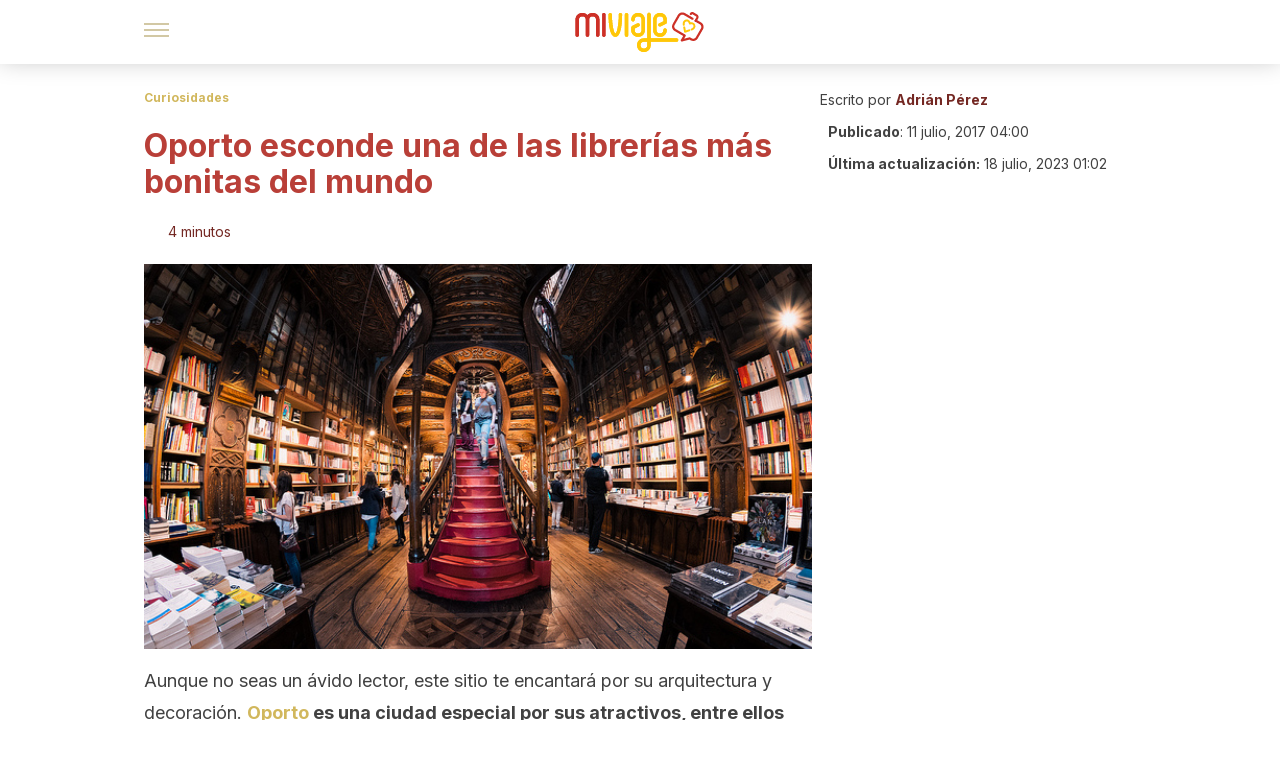

--- FILE ---
content_type: text/html;charset=UTF-8
request_url: https://www.civitatis.com/widget-activities/?affiliated=102010&display=comfort&cant=6&lang=es&currency=EUR&destination=25&transfer=0&cmp=Civitatis%20Widget&width=100%&hideButton=0&centerContent=1&typeSelection=all&color=f70759&typography=Montserrat&removeBackground=1&showShadow=1&roundedButtons=1
body_size: 15294
content:
<!DOCTYPE html>
<html
    lang="es"
            data-lang="es"
    >
<head>
    
    
                            <title>Programa de afiliados de Civitatis - Gana dinero con nosotros</title>
            <script type="application/ld+json">
{
    "@context": "https://schema.org",
    "@type": "Organization",
    "url": "https://www.civitatis.com/es/",
    "logo": "https://www.civitatis.com/f/images/civitatis.com/ic_launcher144x144.png",
    "sameAs": [
        "https://www.facebook.com/civitatis ",
        "https://twitter.com/civitatis ",
        "https://www.instagram.com/civitatis ",
        "https://www.youtube.com/user/civitatis "
    ]
}
</script>                <meta name="title" content="Programa de afiliados de Civitatis - Gana dinero con nosotros" />
            <meta name="description" content="Únete al programa de afiliados de Civitatis y comienza a ganar dinero vendiendo nuestras actividades, excursiones y visitas guiadas." />
            <meta name="format-detection" content="telephone=no">
    <meta http-equiv="Content-Type" content="text/html; charset=utf-8" />
    <meta name="author" content="Civitatis">
    <meta name="revisit-after" content="30" />
    <meta name="robots" content="noindex, nofollow" />
    <meta name="viewport" content="width=device-width,initial-scale=1.0,minimum-scale=1.0,maximum-scale=5.0,user-scalable=yes"/>
    <meta http-equiv="x-ua-compatible" content="ie=edge"><script type="text/javascript">(window.NREUM||(NREUM={})).init={privacy:{cookies_enabled:true},ajax:{deny_list:["bam-cell.nr-data.net"]},session_trace:{sampling_rate:0.0,mode:"FIXED_RATE",enabled:true,error_sampling_rate:0.0},feature_flags:["soft_nav"],distributed_tracing:{enabled:true}};(window.NREUM||(NREUM={})).loader_config={agentID:"7205428",accountID:"806379",trustKey:"806379",licenseKey:"9bf0b81ab3",applicationID:"7205421",browserID:"7205428"};;/*! For license information please see nr-loader-rum-1.308.0.min.js.LICENSE.txt */
(()=>{var e,t,r={163:(e,t,r)=>{"use strict";r.d(t,{j:()=>E});var n=r(384),i=r(1741);var a=r(2555);r(860).K7.genericEvents;const s="experimental.resources",o="register",c=e=>{if(!e||"string"!=typeof e)return!1;try{document.createDocumentFragment().querySelector(e)}catch{return!1}return!0};var d=r(2614),u=r(944),l=r(8122);const f="[data-nr-mask]",g=e=>(0,l.a)(e,(()=>{const e={feature_flags:[],experimental:{allow_registered_children:!1,resources:!1},mask_selector:"*",block_selector:"[data-nr-block]",mask_input_options:{color:!1,date:!1,"datetime-local":!1,email:!1,month:!1,number:!1,range:!1,search:!1,tel:!1,text:!1,time:!1,url:!1,week:!1,textarea:!1,select:!1,password:!0}};return{ajax:{deny_list:void 0,block_internal:!0,enabled:!0,autoStart:!0},api:{get allow_registered_children(){return e.feature_flags.includes(o)||e.experimental.allow_registered_children},set allow_registered_children(t){e.experimental.allow_registered_children=t},duplicate_registered_data:!1},browser_consent_mode:{enabled:!1},distributed_tracing:{enabled:void 0,exclude_newrelic_header:void 0,cors_use_newrelic_header:void 0,cors_use_tracecontext_headers:void 0,allowed_origins:void 0},get feature_flags(){return e.feature_flags},set feature_flags(t){e.feature_flags=t},generic_events:{enabled:!0,autoStart:!0},harvest:{interval:30},jserrors:{enabled:!0,autoStart:!0},logging:{enabled:!0,autoStart:!0},metrics:{enabled:!0,autoStart:!0},obfuscate:void 0,page_action:{enabled:!0},page_view_event:{enabled:!0,autoStart:!0},page_view_timing:{enabled:!0,autoStart:!0},performance:{capture_marks:!1,capture_measures:!1,capture_detail:!0,resources:{get enabled(){return e.feature_flags.includes(s)||e.experimental.resources},set enabled(t){e.experimental.resources=t},asset_types:[],first_party_domains:[],ignore_newrelic:!0}},privacy:{cookies_enabled:!0},proxy:{assets:void 0,beacon:void 0},session:{expiresMs:d.wk,inactiveMs:d.BB},session_replay:{autoStart:!0,enabled:!1,preload:!1,sampling_rate:10,error_sampling_rate:100,collect_fonts:!1,inline_images:!1,fix_stylesheets:!0,mask_all_inputs:!0,get mask_text_selector(){return e.mask_selector},set mask_text_selector(t){c(t)?e.mask_selector="".concat(t,",").concat(f):""===t||null===t?e.mask_selector=f:(0,u.R)(5,t)},get block_class(){return"nr-block"},get ignore_class(){return"nr-ignore"},get mask_text_class(){return"nr-mask"},get block_selector(){return e.block_selector},set block_selector(t){c(t)?e.block_selector+=",".concat(t):""!==t&&(0,u.R)(6,t)},get mask_input_options(){return e.mask_input_options},set mask_input_options(t){t&&"object"==typeof t?e.mask_input_options={...t,password:!0}:(0,u.R)(7,t)}},session_trace:{enabled:!0,autoStart:!0},soft_navigations:{enabled:!0,autoStart:!0},spa:{enabled:!0,autoStart:!0},ssl:void 0,user_actions:{enabled:!0,elementAttributes:["id","className","tagName","type"]}}})());var p=r(6154),m=r(9324);let h=0;const v={buildEnv:m.F3,distMethod:m.Xs,version:m.xv,originTime:p.WN},b={consented:!1},y={appMetadata:{},get consented(){return this.session?.state?.consent||b.consented},set consented(e){b.consented=e},customTransaction:void 0,denyList:void 0,disabled:!1,harvester:void 0,isolatedBacklog:!1,isRecording:!1,loaderType:void 0,maxBytes:3e4,obfuscator:void 0,onerror:void 0,ptid:void 0,releaseIds:{},session:void 0,timeKeeper:void 0,registeredEntities:[],jsAttributesMetadata:{bytes:0},get harvestCount(){return++h}},_=e=>{const t=(0,l.a)(e,y),r=Object.keys(v).reduce((e,t)=>(e[t]={value:v[t],writable:!1,configurable:!0,enumerable:!0},e),{});return Object.defineProperties(t,r)};var w=r(5701);const x=e=>{const t=e.startsWith("http");e+="/",r.p=t?e:"https://"+e};var R=r(7836),k=r(3241);const A={accountID:void 0,trustKey:void 0,agentID:void 0,licenseKey:void 0,applicationID:void 0,xpid:void 0},S=e=>(0,l.a)(e,A),T=new Set;function E(e,t={},r,s){let{init:o,info:c,loader_config:d,runtime:u={},exposed:l=!0}=t;if(!c){const e=(0,n.pV)();o=e.init,c=e.info,d=e.loader_config}e.init=g(o||{}),e.loader_config=S(d||{}),c.jsAttributes??={},p.bv&&(c.jsAttributes.isWorker=!0),e.info=(0,a.D)(c);const f=e.init,m=[c.beacon,c.errorBeacon];T.has(e.agentIdentifier)||(f.proxy.assets&&(x(f.proxy.assets),m.push(f.proxy.assets)),f.proxy.beacon&&m.push(f.proxy.beacon),e.beacons=[...m],function(e){const t=(0,n.pV)();Object.getOwnPropertyNames(i.W.prototype).forEach(r=>{const n=i.W.prototype[r];if("function"!=typeof n||"constructor"===n)return;let a=t[r];e[r]&&!1!==e.exposed&&"micro-agent"!==e.runtime?.loaderType&&(t[r]=(...t)=>{const n=e[r](...t);return a?a(...t):n})})}(e),(0,n.US)("activatedFeatures",w.B)),u.denyList=[...f.ajax.deny_list||[],...f.ajax.block_internal?m:[]],u.ptid=e.agentIdentifier,u.loaderType=r,e.runtime=_(u),T.has(e.agentIdentifier)||(e.ee=R.ee.get(e.agentIdentifier),e.exposed=l,(0,k.W)({agentIdentifier:e.agentIdentifier,drained:!!w.B?.[e.agentIdentifier],type:"lifecycle",name:"initialize",feature:void 0,data:e.config})),T.add(e.agentIdentifier)}},384:(e,t,r)=>{"use strict";r.d(t,{NT:()=>s,US:()=>u,Zm:()=>o,bQ:()=>d,dV:()=>c,pV:()=>l});var n=r(6154),i=r(1863),a=r(1910);const s={beacon:"bam.nr-data.net",errorBeacon:"bam.nr-data.net"};function o(){return n.gm.NREUM||(n.gm.NREUM={}),void 0===n.gm.newrelic&&(n.gm.newrelic=n.gm.NREUM),n.gm.NREUM}function c(){let e=o();return e.o||(e.o={ST:n.gm.setTimeout,SI:n.gm.setImmediate||n.gm.setInterval,CT:n.gm.clearTimeout,XHR:n.gm.XMLHttpRequest,REQ:n.gm.Request,EV:n.gm.Event,PR:n.gm.Promise,MO:n.gm.MutationObserver,FETCH:n.gm.fetch,WS:n.gm.WebSocket},(0,a.i)(...Object.values(e.o))),e}function d(e,t){let r=o();r.initializedAgents??={},t.initializedAt={ms:(0,i.t)(),date:new Date},r.initializedAgents[e]=t}function u(e,t){o()[e]=t}function l(){return function(){let e=o();const t=e.info||{};e.info={beacon:s.beacon,errorBeacon:s.errorBeacon,...t}}(),function(){let e=o();const t=e.init||{};e.init={...t}}(),c(),function(){let e=o();const t=e.loader_config||{};e.loader_config={...t}}(),o()}},782:(e,t,r)=>{"use strict";r.d(t,{T:()=>n});const n=r(860).K7.pageViewTiming},860:(e,t,r)=>{"use strict";r.d(t,{$J:()=>u,K7:()=>c,P3:()=>d,XX:()=>i,Yy:()=>o,df:()=>a,qY:()=>n,v4:()=>s});const n="events",i="jserrors",a="browser/blobs",s="rum",o="browser/logs",c={ajax:"ajax",genericEvents:"generic_events",jserrors:i,logging:"logging",metrics:"metrics",pageAction:"page_action",pageViewEvent:"page_view_event",pageViewTiming:"page_view_timing",sessionReplay:"session_replay",sessionTrace:"session_trace",softNav:"soft_navigations",spa:"spa"},d={[c.pageViewEvent]:1,[c.pageViewTiming]:2,[c.metrics]:3,[c.jserrors]:4,[c.spa]:5,[c.ajax]:6,[c.sessionTrace]:7,[c.softNav]:8,[c.sessionReplay]:9,[c.logging]:10,[c.genericEvents]:11},u={[c.pageViewEvent]:s,[c.pageViewTiming]:n,[c.ajax]:n,[c.spa]:n,[c.softNav]:n,[c.metrics]:i,[c.jserrors]:i,[c.sessionTrace]:a,[c.sessionReplay]:a,[c.logging]:o,[c.genericEvents]:"ins"}},944:(e,t,r)=>{"use strict";r.d(t,{R:()=>i});var n=r(3241);function i(e,t){"function"==typeof console.debug&&(console.debug("New Relic Warning: https://github.com/newrelic/newrelic-browser-agent/blob/main/docs/warning-codes.md#".concat(e),t),(0,n.W)({agentIdentifier:null,drained:null,type:"data",name:"warn",feature:"warn",data:{code:e,secondary:t}}))}},1687:(e,t,r)=>{"use strict";r.d(t,{Ak:()=>d,Ze:()=>f,x3:()=>u});var n=r(3241),i=r(7836),a=r(3606),s=r(860),o=r(2646);const c={};function d(e,t){const r={staged:!1,priority:s.P3[t]||0};l(e),c[e].get(t)||c[e].set(t,r)}function u(e,t){e&&c[e]&&(c[e].get(t)&&c[e].delete(t),p(e,t,!1),c[e].size&&g(e))}function l(e){if(!e)throw new Error("agentIdentifier required");c[e]||(c[e]=new Map)}function f(e="",t="feature",r=!1){if(l(e),!e||!c[e].get(t)||r)return p(e,t);c[e].get(t).staged=!0,g(e)}function g(e){const t=Array.from(c[e]);t.every(([e,t])=>t.staged)&&(t.sort((e,t)=>e[1].priority-t[1].priority),t.forEach(([t])=>{c[e].delete(t),p(e,t)}))}function p(e,t,r=!0){const s=e?i.ee.get(e):i.ee,c=a.i.handlers;if(!s.aborted&&s.backlog&&c){if((0,n.W)({agentIdentifier:e,type:"lifecycle",name:"drain",feature:t}),r){const e=s.backlog[t],r=c[t];if(r){for(let t=0;e&&t<e.length;++t)m(e[t],r);Object.entries(r).forEach(([e,t])=>{Object.values(t||{}).forEach(t=>{t[0]?.on&&t[0]?.context()instanceof o.y&&t[0].on(e,t[1])})})}}s.isolatedBacklog||delete c[t],s.backlog[t]=null,s.emit("drain-"+t,[])}}function m(e,t){var r=e[1];Object.values(t[r]||{}).forEach(t=>{var r=e[0];if(t[0]===r){var n=t[1],i=e[3],a=e[2];n.apply(i,a)}})}},1738:(e,t,r)=>{"use strict";r.d(t,{U:()=>g,Y:()=>f});var n=r(3241),i=r(9908),a=r(1863),s=r(944),o=r(5701),c=r(3969),d=r(8362),u=r(860),l=r(4261);function f(e,t,r,a){const f=a||r;!f||f[e]&&f[e]!==d.d.prototype[e]||(f[e]=function(){(0,i.p)(c.xV,["API/"+e+"/called"],void 0,u.K7.metrics,r.ee),(0,n.W)({agentIdentifier:r.agentIdentifier,drained:!!o.B?.[r.agentIdentifier],type:"data",name:"api",feature:l.Pl+e,data:{}});try{return t.apply(this,arguments)}catch(e){(0,s.R)(23,e)}})}function g(e,t,r,n,s){const o=e.info;null===r?delete o.jsAttributes[t]:o.jsAttributes[t]=r,(s||null===r)&&(0,i.p)(l.Pl+n,[(0,a.t)(),t,r],void 0,"session",e.ee)}},1741:(e,t,r)=>{"use strict";r.d(t,{W:()=>a});var n=r(944),i=r(4261);class a{#e(e,...t){if(this[e]!==a.prototype[e])return this[e](...t);(0,n.R)(35,e)}addPageAction(e,t){return this.#e(i.hG,e,t)}register(e){return this.#e(i.eY,e)}recordCustomEvent(e,t){return this.#e(i.fF,e,t)}setPageViewName(e,t){return this.#e(i.Fw,e,t)}setCustomAttribute(e,t,r){return this.#e(i.cD,e,t,r)}noticeError(e,t){return this.#e(i.o5,e,t)}setUserId(e,t=!1){return this.#e(i.Dl,e,t)}setApplicationVersion(e){return this.#e(i.nb,e)}setErrorHandler(e){return this.#e(i.bt,e)}addRelease(e,t){return this.#e(i.k6,e,t)}log(e,t){return this.#e(i.$9,e,t)}start(){return this.#e(i.d3)}finished(e){return this.#e(i.BL,e)}recordReplay(){return this.#e(i.CH)}pauseReplay(){return this.#e(i.Tb)}addToTrace(e){return this.#e(i.U2,e)}setCurrentRouteName(e){return this.#e(i.PA,e)}interaction(e){return this.#e(i.dT,e)}wrapLogger(e,t,r){return this.#e(i.Wb,e,t,r)}measure(e,t){return this.#e(i.V1,e,t)}consent(e){return this.#e(i.Pv,e)}}},1863:(e,t,r)=>{"use strict";function n(){return Math.floor(performance.now())}r.d(t,{t:()=>n})},1910:(e,t,r)=>{"use strict";r.d(t,{i:()=>a});var n=r(944);const i=new Map;function a(...e){return e.every(e=>{if(i.has(e))return i.get(e);const t="function"==typeof e?e.toString():"",r=t.includes("[native code]"),a=t.includes("nrWrapper");return r||a||(0,n.R)(64,e?.name||t),i.set(e,r),r})}},2555:(e,t,r)=>{"use strict";r.d(t,{D:()=>o,f:()=>s});var n=r(384),i=r(8122);const a={beacon:n.NT.beacon,errorBeacon:n.NT.errorBeacon,licenseKey:void 0,applicationID:void 0,sa:void 0,queueTime:void 0,applicationTime:void 0,ttGuid:void 0,user:void 0,account:void 0,product:void 0,extra:void 0,jsAttributes:{},userAttributes:void 0,atts:void 0,transactionName:void 0,tNamePlain:void 0};function s(e){try{return!!e.licenseKey&&!!e.errorBeacon&&!!e.applicationID}catch(e){return!1}}const o=e=>(0,i.a)(e,a)},2614:(e,t,r)=>{"use strict";r.d(t,{BB:()=>s,H3:()=>n,g:()=>d,iL:()=>c,tS:()=>o,uh:()=>i,wk:()=>a});const n="NRBA",i="SESSION",a=144e5,s=18e5,o={STARTED:"session-started",PAUSE:"session-pause",RESET:"session-reset",RESUME:"session-resume",UPDATE:"session-update"},c={SAME_TAB:"same-tab",CROSS_TAB:"cross-tab"},d={OFF:0,FULL:1,ERROR:2}},2646:(e,t,r)=>{"use strict";r.d(t,{y:()=>n});class n{constructor(e){this.contextId=e}}},2843:(e,t,r)=>{"use strict";r.d(t,{G:()=>a,u:()=>i});var n=r(3878);function i(e,t=!1,r,i){(0,n.DD)("visibilitychange",function(){if(t)return void("hidden"===document.visibilityState&&e());e(document.visibilityState)},r,i)}function a(e,t,r){(0,n.sp)("pagehide",e,t,r)}},3241:(e,t,r)=>{"use strict";r.d(t,{W:()=>a});var n=r(6154);const i="newrelic";function a(e={}){try{n.gm.dispatchEvent(new CustomEvent(i,{detail:e}))}catch(e){}}},3606:(e,t,r)=>{"use strict";r.d(t,{i:()=>a});var n=r(9908);a.on=s;var i=a.handlers={};function a(e,t,r,a){s(a||n.d,i,e,t,r)}function s(e,t,r,i,a){a||(a="feature"),e||(e=n.d);var s=t[a]=t[a]||{};(s[r]=s[r]||[]).push([e,i])}},3878:(e,t,r)=>{"use strict";function n(e,t){return{capture:e,passive:!1,signal:t}}function i(e,t,r=!1,i){window.addEventListener(e,t,n(r,i))}function a(e,t,r=!1,i){document.addEventListener(e,t,n(r,i))}r.d(t,{DD:()=>a,jT:()=>n,sp:()=>i})},3969:(e,t,r)=>{"use strict";r.d(t,{TZ:()=>n,XG:()=>o,rs:()=>i,xV:()=>s,z_:()=>a});const n=r(860).K7.metrics,i="sm",a="cm",s="storeSupportabilityMetrics",o="storeEventMetrics"},4234:(e,t,r)=>{"use strict";r.d(t,{W:()=>a});var n=r(7836),i=r(1687);class a{constructor(e,t){this.agentIdentifier=e,this.ee=n.ee.get(e),this.featureName=t,this.blocked=!1}deregisterDrain(){(0,i.x3)(this.agentIdentifier,this.featureName)}}},4261:(e,t,r)=>{"use strict";r.d(t,{$9:()=>d,BL:()=>o,CH:()=>g,Dl:()=>_,Fw:()=>y,PA:()=>h,Pl:()=>n,Pv:()=>k,Tb:()=>l,U2:()=>a,V1:()=>R,Wb:()=>x,bt:()=>b,cD:()=>v,d3:()=>w,dT:()=>c,eY:()=>p,fF:()=>f,hG:()=>i,k6:()=>s,nb:()=>m,o5:()=>u});const n="api-",i="addPageAction",a="addToTrace",s="addRelease",o="finished",c="interaction",d="log",u="noticeError",l="pauseReplay",f="recordCustomEvent",g="recordReplay",p="register",m="setApplicationVersion",h="setCurrentRouteName",v="setCustomAttribute",b="setErrorHandler",y="setPageViewName",_="setUserId",w="start",x="wrapLogger",R="measure",k="consent"},5289:(e,t,r)=>{"use strict";r.d(t,{GG:()=>s,Qr:()=>c,sB:()=>o});var n=r(3878),i=r(6389);function a(){return"undefined"==typeof document||"complete"===document.readyState}function s(e,t){if(a())return e();const r=(0,i.J)(e),s=setInterval(()=>{a()&&(clearInterval(s),r())},500);(0,n.sp)("load",r,t)}function o(e){if(a())return e();(0,n.DD)("DOMContentLoaded",e)}function c(e){if(a())return e();(0,n.sp)("popstate",e)}},5607:(e,t,r)=>{"use strict";r.d(t,{W:()=>n});const n=(0,r(9566).bz)()},5701:(e,t,r)=>{"use strict";r.d(t,{B:()=>a,t:()=>s});var n=r(3241);const i=new Set,a={};function s(e,t){const r=t.agentIdentifier;a[r]??={},e&&"object"==typeof e&&(i.has(r)||(t.ee.emit("rumresp",[e]),a[r]=e,i.add(r),(0,n.W)({agentIdentifier:r,loaded:!0,drained:!0,type:"lifecycle",name:"load",feature:void 0,data:e})))}},6154:(e,t,r)=>{"use strict";r.d(t,{OF:()=>c,RI:()=>i,WN:()=>u,bv:()=>a,eN:()=>l,gm:()=>s,mw:()=>o,sb:()=>d});var n=r(1863);const i="undefined"!=typeof window&&!!window.document,a="undefined"!=typeof WorkerGlobalScope&&("undefined"!=typeof self&&self instanceof WorkerGlobalScope&&self.navigator instanceof WorkerNavigator||"undefined"!=typeof globalThis&&globalThis instanceof WorkerGlobalScope&&globalThis.navigator instanceof WorkerNavigator),s=i?window:"undefined"!=typeof WorkerGlobalScope&&("undefined"!=typeof self&&self instanceof WorkerGlobalScope&&self||"undefined"!=typeof globalThis&&globalThis instanceof WorkerGlobalScope&&globalThis),o=Boolean("hidden"===s?.document?.visibilityState),c=/iPad|iPhone|iPod/.test(s.navigator?.userAgent),d=c&&"undefined"==typeof SharedWorker,u=((()=>{const e=s.navigator?.userAgent?.match(/Firefox[/\s](\d+\.\d+)/);Array.isArray(e)&&e.length>=2&&e[1]})(),Date.now()-(0,n.t)()),l=()=>"undefined"!=typeof PerformanceNavigationTiming&&s?.performance?.getEntriesByType("navigation")?.[0]?.responseStart},6389:(e,t,r)=>{"use strict";function n(e,t=500,r={}){const n=r?.leading||!1;let i;return(...r)=>{n&&void 0===i&&(e.apply(this,r),i=setTimeout(()=>{i=clearTimeout(i)},t)),n||(clearTimeout(i),i=setTimeout(()=>{e.apply(this,r)},t))}}function i(e){let t=!1;return(...r)=>{t||(t=!0,e.apply(this,r))}}r.d(t,{J:()=>i,s:()=>n})},6630:(e,t,r)=>{"use strict";r.d(t,{T:()=>n});const n=r(860).K7.pageViewEvent},7699:(e,t,r)=>{"use strict";r.d(t,{It:()=>a,KC:()=>o,No:()=>i,qh:()=>s});var n=r(860);const i=16e3,a=1e6,s="SESSION_ERROR",o={[n.K7.logging]:!0,[n.K7.genericEvents]:!1,[n.K7.jserrors]:!1,[n.K7.ajax]:!1}},7836:(e,t,r)=>{"use strict";r.d(t,{P:()=>o,ee:()=>c});var n=r(384),i=r(8990),a=r(2646),s=r(5607);const o="nr@context:".concat(s.W),c=function e(t,r){var n={},s={},u={},l=!1;try{l=16===r.length&&d.initializedAgents?.[r]?.runtime.isolatedBacklog}catch(e){}var f={on:p,addEventListener:p,removeEventListener:function(e,t){var r=n[e];if(!r)return;for(var i=0;i<r.length;i++)r[i]===t&&r.splice(i,1)},emit:function(e,r,n,i,a){!1!==a&&(a=!0);if(c.aborted&&!i)return;t&&a&&t.emit(e,r,n);var o=g(n);m(e).forEach(e=>{e.apply(o,r)});var d=v()[s[e]];d&&d.push([f,e,r,o]);return o},get:h,listeners:m,context:g,buffer:function(e,t){const r=v();if(t=t||"feature",f.aborted)return;Object.entries(e||{}).forEach(([e,n])=>{s[n]=t,t in r||(r[t]=[])})},abort:function(){f._aborted=!0,Object.keys(f.backlog).forEach(e=>{delete f.backlog[e]})},isBuffering:function(e){return!!v()[s[e]]},debugId:r,backlog:l?{}:t&&"object"==typeof t.backlog?t.backlog:{},isolatedBacklog:l};return Object.defineProperty(f,"aborted",{get:()=>{let e=f._aborted||!1;return e||(t&&(e=t.aborted),e)}}),f;function g(e){return e&&e instanceof a.y?e:e?(0,i.I)(e,o,()=>new a.y(o)):new a.y(o)}function p(e,t){n[e]=m(e).concat(t)}function m(e){return n[e]||[]}function h(t){return u[t]=u[t]||e(f,t)}function v(){return f.backlog}}(void 0,"globalEE"),d=(0,n.Zm)();d.ee||(d.ee=c)},8122:(e,t,r)=>{"use strict";r.d(t,{a:()=>i});var n=r(944);function i(e,t){try{if(!e||"object"!=typeof e)return(0,n.R)(3);if(!t||"object"!=typeof t)return(0,n.R)(4);const r=Object.create(Object.getPrototypeOf(t),Object.getOwnPropertyDescriptors(t)),a=0===Object.keys(r).length?e:r;for(let s in a)if(void 0!==e[s])try{if(null===e[s]){r[s]=null;continue}Array.isArray(e[s])&&Array.isArray(t[s])?r[s]=Array.from(new Set([...e[s],...t[s]])):"object"==typeof e[s]&&"object"==typeof t[s]?r[s]=i(e[s],t[s]):r[s]=e[s]}catch(e){r[s]||(0,n.R)(1,e)}return r}catch(e){(0,n.R)(2,e)}}},8362:(e,t,r)=>{"use strict";r.d(t,{d:()=>a});var n=r(9566),i=r(1741);class a extends i.W{agentIdentifier=(0,n.LA)(16)}},8374:(e,t,r)=>{r.nc=(()=>{try{return document?.currentScript?.nonce}catch(e){}return""})()},8990:(e,t,r)=>{"use strict";r.d(t,{I:()=>i});var n=Object.prototype.hasOwnProperty;function i(e,t,r){if(n.call(e,t))return e[t];var i=r();if(Object.defineProperty&&Object.keys)try{return Object.defineProperty(e,t,{value:i,writable:!0,enumerable:!1}),i}catch(e){}return e[t]=i,i}},9324:(e,t,r)=>{"use strict";r.d(t,{F3:()=>i,Xs:()=>a,xv:()=>n});const n="1.308.0",i="PROD",a="CDN"},9566:(e,t,r)=>{"use strict";r.d(t,{LA:()=>o,bz:()=>s});var n=r(6154);const i="xxxxxxxx-xxxx-4xxx-yxxx-xxxxxxxxxxxx";function a(e,t){return e?15&e[t]:16*Math.random()|0}function s(){const e=n.gm?.crypto||n.gm?.msCrypto;let t,r=0;return e&&e.getRandomValues&&(t=e.getRandomValues(new Uint8Array(30))),i.split("").map(e=>"x"===e?a(t,r++).toString(16):"y"===e?(3&a()|8).toString(16):e).join("")}function o(e){const t=n.gm?.crypto||n.gm?.msCrypto;let r,i=0;t&&t.getRandomValues&&(r=t.getRandomValues(new Uint8Array(e)));const s=[];for(var o=0;o<e;o++)s.push(a(r,i++).toString(16));return s.join("")}},9908:(e,t,r)=>{"use strict";r.d(t,{d:()=>n,p:()=>i});var n=r(7836).ee.get("handle");function i(e,t,r,i,a){a?(a.buffer([e],i),a.emit(e,t,r)):(n.buffer([e],i),n.emit(e,t,r))}}},n={};function i(e){var t=n[e];if(void 0!==t)return t.exports;var a=n[e]={exports:{}};return r[e](a,a.exports,i),a.exports}i.m=r,i.d=(e,t)=>{for(var r in t)i.o(t,r)&&!i.o(e,r)&&Object.defineProperty(e,r,{enumerable:!0,get:t[r]})},i.f={},i.e=e=>Promise.all(Object.keys(i.f).reduce((t,r)=>(i.f[r](e,t),t),[])),i.u=e=>"nr-rum-1.308.0.min.js",i.o=(e,t)=>Object.prototype.hasOwnProperty.call(e,t),e={},t="NRBA-1.308.0.PROD:",i.l=(r,n,a,s)=>{if(e[r])e[r].push(n);else{var o,c;if(void 0!==a)for(var d=document.getElementsByTagName("script"),u=0;u<d.length;u++){var l=d[u];if(l.getAttribute("src")==r||l.getAttribute("data-webpack")==t+a){o=l;break}}if(!o){c=!0;var f={296:"sha512-+MIMDsOcckGXa1EdWHqFNv7P+JUkd5kQwCBr3KE6uCvnsBNUrdSt4a/3/L4j4TxtnaMNjHpza2/erNQbpacJQA=="};(o=document.createElement("script")).charset="utf-8",i.nc&&o.setAttribute("nonce",i.nc),o.setAttribute("data-webpack",t+a),o.src=r,0!==o.src.indexOf(window.location.origin+"/")&&(o.crossOrigin="anonymous"),f[s]&&(o.integrity=f[s])}e[r]=[n];var g=(t,n)=>{o.onerror=o.onload=null,clearTimeout(p);var i=e[r];if(delete e[r],o.parentNode&&o.parentNode.removeChild(o),i&&i.forEach(e=>e(n)),t)return t(n)},p=setTimeout(g.bind(null,void 0,{type:"timeout",target:o}),12e4);o.onerror=g.bind(null,o.onerror),o.onload=g.bind(null,o.onload),c&&document.head.appendChild(o)}},i.r=e=>{"undefined"!=typeof Symbol&&Symbol.toStringTag&&Object.defineProperty(e,Symbol.toStringTag,{value:"Module"}),Object.defineProperty(e,"__esModule",{value:!0})},i.p="https://js-agent.newrelic.com/",(()=>{var e={374:0,840:0};i.f.j=(t,r)=>{var n=i.o(e,t)?e[t]:void 0;if(0!==n)if(n)r.push(n[2]);else{var a=new Promise((r,i)=>n=e[t]=[r,i]);r.push(n[2]=a);var s=i.p+i.u(t),o=new Error;i.l(s,r=>{if(i.o(e,t)&&(0!==(n=e[t])&&(e[t]=void 0),n)){var a=r&&("load"===r.type?"missing":r.type),s=r&&r.target&&r.target.src;o.message="Loading chunk "+t+" failed: ("+a+": "+s+")",o.name="ChunkLoadError",o.type=a,o.request=s,n[1](o)}},"chunk-"+t,t)}};var t=(t,r)=>{var n,a,[s,o,c]=r,d=0;if(s.some(t=>0!==e[t])){for(n in o)i.o(o,n)&&(i.m[n]=o[n]);if(c)c(i)}for(t&&t(r);d<s.length;d++)a=s[d],i.o(e,a)&&e[a]&&e[a][0](),e[a]=0},r=self["webpackChunk:NRBA-1.308.0.PROD"]=self["webpackChunk:NRBA-1.308.0.PROD"]||[];r.forEach(t.bind(null,0)),r.push=t.bind(null,r.push.bind(r))})(),(()=>{"use strict";i(8374);var e=i(8362),t=i(860);const r=Object.values(t.K7);var n=i(163);var a=i(9908),s=i(1863),o=i(4261),c=i(1738);var d=i(1687),u=i(4234),l=i(5289),f=i(6154),g=i(944),p=i(384);const m=e=>f.RI&&!0===e?.privacy.cookies_enabled;function h(e){return!!(0,p.dV)().o.MO&&m(e)&&!0===e?.session_trace.enabled}var v=i(6389),b=i(7699);class y extends u.W{constructor(e,t){super(e.agentIdentifier,t),this.agentRef=e,this.abortHandler=void 0,this.featAggregate=void 0,this.loadedSuccessfully=void 0,this.onAggregateImported=new Promise(e=>{this.loadedSuccessfully=e}),this.deferred=Promise.resolve(),!1===e.init[this.featureName].autoStart?this.deferred=new Promise((t,r)=>{this.ee.on("manual-start-all",(0,v.J)(()=>{(0,d.Ak)(e.agentIdentifier,this.featureName),t()}))}):(0,d.Ak)(e.agentIdentifier,t)}importAggregator(e,t,r={}){if(this.featAggregate)return;const n=async()=>{let n;await this.deferred;try{if(m(e.init)){const{setupAgentSession:t}=await i.e(296).then(i.bind(i,3305));n=t(e)}}catch(e){(0,g.R)(20,e),this.ee.emit("internal-error",[e]),(0,a.p)(b.qh,[e],void 0,this.featureName,this.ee)}try{if(!this.#t(this.featureName,n,e.init))return(0,d.Ze)(this.agentIdentifier,this.featureName),void this.loadedSuccessfully(!1);const{Aggregate:i}=await t();this.featAggregate=new i(e,r),e.runtime.harvester.initializedAggregates.push(this.featAggregate),this.loadedSuccessfully(!0)}catch(e){(0,g.R)(34,e),this.abortHandler?.(),(0,d.Ze)(this.agentIdentifier,this.featureName,!0),this.loadedSuccessfully(!1),this.ee&&this.ee.abort()}};f.RI?(0,l.GG)(()=>n(),!0):n()}#t(e,r,n){if(this.blocked)return!1;switch(e){case t.K7.sessionReplay:return h(n)&&!!r;case t.K7.sessionTrace:return!!r;default:return!0}}}var _=i(6630),w=i(2614),x=i(3241);class R extends y{static featureName=_.T;constructor(e){var t;super(e,_.T),this.setupInspectionEvents(e.agentIdentifier),t=e,(0,c.Y)(o.Fw,function(e,r){"string"==typeof e&&("/"!==e.charAt(0)&&(e="/"+e),t.runtime.customTransaction=(r||"http://custom.transaction")+e,(0,a.p)(o.Pl+o.Fw,[(0,s.t)()],void 0,void 0,t.ee))},t),this.importAggregator(e,()=>i.e(296).then(i.bind(i,3943)))}setupInspectionEvents(e){const t=(t,r)=>{t&&(0,x.W)({agentIdentifier:e,timeStamp:t.timeStamp,loaded:"complete"===t.target.readyState,type:"window",name:r,data:t.target.location+""})};(0,l.sB)(e=>{t(e,"DOMContentLoaded")}),(0,l.GG)(e=>{t(e,"load")}),(0,l.Qr)(e=>{t(e,"navigate")}),this.ee.on(w.tS.UPDATE,(t,r)=>{(0,x.W)({agentIdentifier:e,type:"lifecycle",name:"session",data:r})})}}class k extends e.d{constructor(e){var t;(super(),f.gm)?(this.features={},(0,p.bQ)(this.agentIdentifier,this),this.desiredFeatures=new Set(e.features||[]),this.desiredFeatures.add(R),(0,n.j)(this,e,e.loaderType||"agent"),t=this,(0,c.Y)(o.cD,function(e,r,n=!1){if("string"==typeof e){if(["string","number","boolean"].includes(typeof r)||null===r)return(0,c.U)(t,e,r,o.cD,n);(0,g.R)(40,typeof r)}else(0,g.R)(39,typeof e)},t),function(e){(0,c.Y)(o.Dl,function(t,r=!1){if("string"!=typeof t&&null!==t)return void(0,g.R)(41,typeof t);const n=e.info.jsAttributes["enduser.id"];r&&null!=n&&n!==t?(0,a.p)(o.Pl+"setUserIdAndResetSession",[t],void 0,"session",e.ee):(0,c.U)(e,"enduser.id",t,o.Dl,!0)},e)}(this),function(e){(0,c.Y)(o.nb,function(t){if("string"==typeof t||null===t)return(0,c.U)(e,"application.version",t,o.nb,!1);(0,g.R)(42,typeof t)},e)}(this),function(e){(0,c.Y)(o.d3,function(){e.ee.emit("manual-start-all")},e)}(this),function(e){(0,c.Y)(o.Pv,function(t=!0){if("boolean"==typeof t){if((0,a.p)(o.Pl+o.Pv,[t],void 0,"session",e.ee),e.runtime.consented=t,t){const t=e.features.page_view_event;t.onAggregateImported.then(e=>{const r=t.featAggregate;e&&!r.sentRum&&r.sendRum()})}}else(0,g.R)(65,typeof t)},e)}(this),this.run()):(0,g.R)(21)}get config(){return{info:this.info,init:this.init,loader_config:this.loader_config,runtime:this.runtime}}get api(){return this}run(){try{const e=function(e){const t={};return r.forEach(r=>{t[r]=!!e[r]?.enabled}),t}(this.init),n=[...this.desiredFeatures];n.sort((e,r)=>t.P3[e.featureName]-t.P3[r.featureName]),n.forEach(r=>{if(!e[r.featureName]&&r.featureName!==t.K7.pageViewEvent)return;if(r.featureName===t.K7.spa)return void(0,g.R)(67);const n=function(e){switch(e){case t.K7.ajax:return[t.K7.jserrors];case t.K7.sessionTrace:return[t.K7.ajax,t.K7.pageViewEvent];case t.K7.sessionReplay:return[t.K7.sessionTrace];case t.K7.pageViewTiming:return[t.K7.pageViewEvent];default:return[]}}(r.featureName).filter(e=>!(e in this.features));n.length>0&&(0,g.R)(36,{targetFeature:r.featureName,missingDependencies:n}),this.features[r.featureName]=new r(this)})}catch(e){(0,g.R)(22,e);for(const e in this.features)this.features[e].abortHandler?.();const t=(0,p.Zm)();delete t.initializedAgents[this.agentIdentifier]?.features,delete this.sharedAggregator;return t.ee.get(this.agentIdentifier).abort(),!1}}}var A=i(2843),S=i(782);class T extends y{static featureName=S.T;constructor(e){super(e,S.T),f.RI&&((0,A.u)(()=>(0,a.p)("docHidden",[(0,s.t)()],void 0,S.T,this.ee),!0),(0,A.G)(()=>(0,a.p)("winPagehide",[(0,s.t)()],void 0,S.T,this.ee)),this.importAggregator(e,()=>i.e(296).then(i.bind(i,2117))))}}var E=i(3969);class I extends y{static featureName=E.TZ;constructor(e){super(e,E.TZ),f.RI&&document.addEventListener("securitypolicyviolation",e=>{(0,a.p)(E.xV,["Generic/CSPViolation/Detected"],void 0,this.featureName,this.ee)}),this.importAggregator(e,()=>i.e(296).then(i.bind(i,9623)))}}new k({features:[R,T,I],loaderType:"lite"})})()})();</script>
            <meta name="theme-color" content="#f70759">
        <meta name="p:domain_verify" content="c7f46053b0b7b48b381542ef63ebe44e"/>
    <meta name="pinterest-rich-pin" content="false" />
            
    <link rel="preload" href="https://www.civitatis.com/f/fonts/civitatis-new-icons.woff2" as="font" type="font/woff2" crossorigin />
        <link rel="search" href="https://www.civitatis.com/opensearchdescription.xml" title="Civitatis – Visitas guiadas y excursiones en todo el mundo" type="application/opensearchdescription+xml">
            
            <link rel="icon" href="/f/images/civitatis.com/favicon.png" sizes="32x32">
        <link rel="icon" href="/f/images/civitatis.com/favicon.png" sizes="192x192">

        <link rel="shortcut icon" href="https://www.civitatis.com/favicon.png" sizes="32x32">

        <link rel="apple-touch-icon" href="/f/images/civitatis.com/apple-touch-icon.png">
        <link rel="apple-touch-icon-precomposed" href="/f/images/civitatis.com/apple-touch-icon-precomposed.png">
        <link rel="apple-touch-icon" sizes="57x57" href="/f/images/civitatis.com/apple-touch-icon-57x57.png">
        <link rel="apple-touch-icon-precomposed" sizes="57x57" href="/f/images/civitatis.com/apple-touch-icon-57x57-precomposed.png">
        <link rel="apple-touch-icon" sizes="72x72" href="/f/images/civitatis.com/apple-touch-icon-72x72.png">
        <link rel="apple-touch-icon-precomposed" sizes="72x72" href="/f/images/civitatis.com/apple-touch-icon-72x72-precomposed.png">
        <link rel="apple-touch-icon" sizes="76x76" href="/f/images/civitatis.com/apple-touch-icon-76x76.png">
        <link rel="apple-touch-icon-precomposed" sizes="76x76" href="/f/images/civitatis.com/apple-touch-icon-76x76-precomposed.png">
        <link rel="apple-touch-icon" sizes="114x114" href="/f/images/civitatis.com/apple-touch-icon-114x114.png">
        <link rel="apple-touch-icon-precomposed" sizes="114x114" href="/f/images/civitatis.com/apple-touch-icon-114x114-precomposed.png">
        <link rel="apple-touch-icon" sizes="120x120" href="/f/images/civitatis.com/apple-touch-icon-120x120.png">
        <link rel="apple-touch-icon-precomposed" sizes="120x120" href="/f/images/civitatis.com/apple-touch-icon-120x120-precomposed.png">
        <link rel="apple-touch-icon" sizes="144x144" href="/f/images/civitatis.com/apple-touch-icon-144x144.png">
        <link rel="apple-touch-icon-precomposed" sizes="144x144" href="/f/images/civitatis.com/apple-touch-icon-144x144-precomposed.png">
        <link rel="apple-touch-icon" sizes="152x152" href="/f/images/civitatis.com/apple-touch-icon-152x152.png">
        <link rel="apple-touch-icon-precomposed" sizes="152x152" href="/f/images/civitatis.com/apple-touch-icon-152x152-precomposed.png">
        <link rel="apple-touch-icon" sizes="180x180" href="/f/images/civitatis.com/apple-touch-icon-180x180.png">
        <link rel="apple-touch-icon-precomposed" sizes="180x180" href="/f/images/civitatis.com/apple-touch-icon-180x180-precomposed.png">

        <meta name="msapplication-TileImage" content="/f/images/civitatis.com/favicon.png">
    
        
    
        
    
            <meta name="apple-itunes-app" content="app-id=1209079115"/>
        <link rel="manifest" href="/manifest.json">
        <script>
        var globalConfig = {
            jsVersion: '-3451b7fc933cf1b875d25d1d0e5140552878132a.min.js',
            cssVersion: '-3451b7fc933cf1b875d25d1d0e5140552878132a.min.css',
        }
    </script>
            <script>
            const searchParams = window.location.search;
            const hasValueAffiliated = searchParams.search('affiliated');
            const hasValueAgency =  searchParams.search('agencyId');
            if (hasValueAffiliated || hasValueAgency === 1) {
                window.addEventListener("load", (event) => {
                     const cosyCardsElements = document.getElementsByClassName('cosy-card');
                     for (let i = 0; i < cosyCardsElements.length; i++) {
                         cosyCardsElements[i].classList.add('--isAffiliatedOrAgency')
                    }
                });
              
            }

        </script>
        <script defer type="text/javascript" src="https://www.civitatis.com/f/js/vendor/civitatisWidgetsVendor-3451b7fc933cf1b875d25d1d0e5140552878132a.min.js" crossorigin="anonymous"></script>
                                                                <script defer type="text/javascript" charset="UTF-8" src="https://www.civitatis.com/f/js/widgets-3451b7fc933cf1b875d25d1d0e5140552878132a.min.js" crossorigin="anonymous"></script>
        <script defer type="text/javascript" charset="UTF-8" src="https://www.civitatis.com/f/js/vendor/iframeResizer.contentWindow.min.js"></script>

        

    <link href="https://www.civitatis.com/f/css/widgetsMontserrat-3451b7fc933cf1b875d25d1d0e5140552878132a.min.css" rel="stylesheet">
    <link href="https://www.civitatis.com/f/css/widgets-3451b7fc933cf1b875d25d1d0e5140552878132a.min.css" rel="stylesheet">
    <link href="https://www.civitatis.com/f/css/widgetsComfort-3451b7fc933cf1b875d25d1d0e5140552878132a.min.css" rel="stylesheet">
    
    
        <script>
    window.appEnv = "production";
    window.auiVersion = '';
    window.gtmSentryDsn = "https\x3A\x2F\x2F36acfb63084d8f6dd15615608c7ef660\x40o425981.ingest.us.sentry.io\x2F4508875239194624";
    window.auiBaseUrl = "";
    window.brazeWebAPPId = "a19bd333\x2D6b8c\x2D44ef\x2Dac48\x2Dce61770091d3";

    document.addEventListener('DOMContentLoaded', function() {
        if (!window.appEnv) {
            window.appEnv = "production";
        }
        if (!window.auiVersion) {
            window.auiVersion = '';
        }
        if (!window.gtmSentryDsn) {
            window.gtmSentryDsn = "https\x3A\x2F\x2F36acfb63084d8f6dd15615608c7ef660\x40o425981.ingest.us.sentry.io\x2F4508875239194624";
        }
        if (!window.auiBaseUrl) {
            window.auiBaseUrl = "";
        }
        if(!window.clientIp) {
            window.clientIp = "40.77.179.232";
        }
        if (!window.brazeWebAPPId) {
            window.brazeWebAPPId = "a19bd333\x2D6b8c\x2D44ef\x2Dac48\x2Dce61770091d3";
        }
    });
    </script>
    	<script>
	    window.currencyCodes = [
	        	            "EUR",	        	            "USD",	        	            "GBP",	        	            "BRL",	        	            "MXN",	        	            "COP",	        	            "ARS",	        	            "CLP",	        	            "PEN"	        	    ];
	    document.addEventListener('DOMContentLoaded', function() {
	        if (!window.currencyCodes) {
	            window.currencyCodes = [
	                	                    "EUR",	                	                    "USD",	                	                    "GBP",	                	                    "BRL",	                	                    "MXN",	                	                    "COP",	                	                    "ARS",	                	                    "CLP",	                	                    "PEN"	                	            ];
	        }
	    });
	</script>

	<script>
	    window.languageCodes = [
	        	            "es",	        	            "en",	        	            "fr",	        	            "pt",	        	            "it",	        	            "mx",	        	            "ar",	        	            "br"	        	    ];
        document.addEventListener('DOMContentLoaded', function() {
	        if (!window.languageCodes) {
	            window.languageCodes = [
                                            "es",                                            "en",                                            "fr",                                            "pt",                                            "it",                                            "mx",                                            "ar",                                            "br"                    	            ];
	        }
	    });
	</script>
	
</head>




    
<body  class=" --price-medium --old-design _typo-montserrat" >
<div class="o-main-section ">
    
            <div class="o-search-list m-widget-list clearfix small-up-1 u-flex _wrap _jCenter">
    
                
    
                        <div class="o-main-list__item m-widget-list__item column">
                                
				







<article
	data-cs-override-id="comfort_card_4150"
	class="comfort-card
				"

	  data-activity="4150" data-countryid="25" data-longitude="-8.61083" data-latitude="41.149693" data-categories="visitas-guiadas">
																			
																																<a   


class="comfort-card__like js-fav-button"data-fav-info='{"cityId":"25","productId":"4150","productType":"1"}'data-fav-info-city='Oporto'data-show-favs="0"
      data-show-favs-related="0" data-gtm-new-model-add-to-wishlist="" href="#" title="like">
		<span class="comfort-card__like__label">like</span>
	</a>
	<a data-gtm-new-model-click="" href="/es/oporto/free-tour-oporto/?aid=102010&amp;cmp=Civitatis Widget&amp;cmpint=ES_BUTT_NOGREY_DEST_COMF_NOLAT_SDW_RND_COL_MON_CIV&amp;is_widget=true&amp;currency=EUR" class="ga-trackEvent-element _activity-link mobile-column" data-trackers="" id="data-gtm-4150" data-gtm-activity="4150" data-eventcategory="Actividades Listado" data-eventaction="click" data-eventlabel="Free tour por Oporto"  target="_blank"  title="Free tour por Oporto">
		
		<div class="comfort-card__img" id="activity-image-4150">
							<picture>
										<source media="(max-width: 699px)" srcset="https://www.civitatis.com/f/portugal/oporto/free-tour-oporto-m.jpg">
										<img class="b-lazy b-loaded" src="https://www.civitatis.com/f/portugal/oporto/free-tour-oporto-grid.jpg" alt="Free tour por Oporto"/>
				</picture>
					</div>
		<div class="comfort-card__content">
			<div class="__left">
				<h3 class="comfort-card__title" >
				Free tour por Oporto
				</h3>
				<div class="m-rating__list-container">
											<div class="m-rating" >
							<span class="m-rating--text">9,6
								<span class="__total">
									/ 10</span>
							</span>
							<span class="text--rating-total">100.506
								opiniones</span>
													</div>
									</div>
			</div>

						<div class="__center">
				<div class="comfort-card__text ">
					En este <strong>free tour por Oporto</strong>, la ciudad más bonita del <strong>norte de Portugal</strong>, recorremos sus <strong>estrechas calles repletas de historia y nostalgia</strong>.
				</div>
			</div>
						<div class="__right">
				<div class="comfort-card__extra-info">
										<div
						class="comfort-card__features" id="activity-features-4150">
																																<span data-civtip class="comfort-card__feature _duration has-tip top" title=" 2h 30m" data-allow-html="true" data-tooltip-class="tooltip activity-tooltip">
								 2h 30m
							</span>
																																																									<span data-civtip aria-haspopup="true" class="comfort-card__feature _lang has-tip top" title="La actividad se realiza con un guía que habla español." data-allow-html="true" data-tooltip-class="tooltip activity-tooltip">Español</span>
																											<span data-civtip class="comfort-card__feature _visita-guiada-free-tours has-tip top _new-list-feature _feature-category _hide-for-grid-list" title="Visitas guiadas y free tours" data-allow-html="true" data-tooltip-class="tooltip activity-tooltip city-list__feature-tooltip">Visitas guiadas y free tours</span>
					</div>
																														</div>
				<div class="comfort-card__price ">
																															<div class="comfort-card__price__text__wrapper">
											<span class="comfort-card__price__text">¡Gratis!</span>
										</div>
									</div>
													<div class="comfort-card__cta">
												<span class="comfort-card__button">Ver disponibilidad</span>
					</div>
							</div>

							<div class="__bottom">
									</div>
			
		</div>
		<div class="m-availability"></div>
	</a>
</article>
            </div>

                                <div class="o-main-list__item m-widget-list__item column">
                                
				







<article
	data-cs-override-id="comfort_card_548"
	class="comfort-card
				 _cancelation "

	  data-activity="548" data-countryid="25" data-longitude="-8.6130142" data-latitude="41.1402858" data-categories="paseos-barco">
																			
																																<a   


class="comfort-card__like js-fav-button"data-fav-info='{"cityId":"25","productId":"548","productType":"1"}'data-fav-info-city='Oporto'data-show-favs="0"
      data-show-favs-related="0" data-gtm-new-model-add-to-wishlist="" href="#" title="like">
		<span class="comfort-card__like__label">like</span>
	</a>
	<a data-gtm-new-model-click="" href="/es/oporto/crucero-seis-puentes/?aid=102010&amp;cmp=Civitatis Widget&amp;cmpint=ES_BUTT_NOGREY_DEST_COMF_NOLAT_SDW_RND_COL_MON_CIV&amp;is_widget=true&amp;currency=EUR" class="ga-trackEvent-element _activity-link mobile-column" data-trackers="" id="data-gtm-548" data-gtm-activity="548" data-eventcategory="Actividades Listado" data-eventaction="click" data-eventlabel="Crucero de los seis puentes"  target="_blank"  title="Crucero de los seis puentes">
		
		<div class="comfort-card__img" id="activity-image-548">
							<picture>
										<source media="(max-width: 699px)" srcset="https://www.civitatis.com/f/portugal/oporto/crucero-seis-puentes-m.jpg">
										<img class="b-lazy b-loaded" src="https://www.civitatis.com/f/portugal/oporto/crucero-seis-puentes-grid.jpg" alt="Crucero de los seis puentes"/>
				</picture>
					</div>
		<div class="comfort-card__content">
			<div class="__left">
				<h3 class="comfort-card__title" >
				Crucero de los seis puentes
				</h3>
				<div class="m-rating__list-container">
											<div class="m-rating" >
							<span class="m-rating--text">8
								<span class="__total">
									/ 10</span>
							</span>
							<span class="text--rating-total">14.310
								opiniones</span>
													</div>
									</div>
			</div>

						<div class="__center">
				<div class="comfort-card__text ">
					El <strong>crucero de los seis puentes de Oporto</strong> es la atracción más popular de la ciudad. Esta <strong>travesía por el río Duero</strong> os permitirá descubrir hermosos paisajes.
				</div>
			</div>
						<div class="__right">
				<div class="comfort-card__extra-info">
										<div
						class="comfort-card__features" id="activity-features-548">
																																<span data-civtip class="comfort-card__feature _duration has-tip top" title=" 50 minutos" data-allow-html="true" data-tooltip-class="tooltip activity-tooltip">
								 50 minutos
							</span>
																																											<span data-civtip class="comfort-card__feature _paseos-barco has-tip top _new-list-feature _feature-category _hide-for-grid-list" title="Paseos en barco" data-allow-html="true" data-tooltip-class="tooltip activity-tooltip city-list__feature-tooltip">Paseos en barco</span>
					</div>
																												<div class="comfort-card__cancelation _hide-filters-large">
								<span data-civtip aria-haspopup="true" class="has-tip top" title="Cancela sin gastos hasta 24 horas antes de la actividad. Si cancelas con menos tiempo o no te presentas, no se ofrecerá reembolso." data-allow-html="true" data-tooltip-class="tooltip hide-for-small-only hide-for-medium-only activity-tooltip --small" data-disable-for-touch="true">Cancelación gratuita</span>
							</div>
															</div>
				<div class="comfort-card__price ">
																															<div class="comfort-card__price__text__wrapper">
																	<span class="comfort-card__price__text">20 <bdi>€</bdi></span>

										</div>
									</div>
													<div class="comfort-card__cta">
												<span class="comfort-card__button">Ver disponibilidad</span>
					</div>
							</div>

							<div class="__bottom">
											<div class="comfort-card__cancelation _grid-cancelation">
							<span data-civtip aria-haspopup="true" class="has-tip top" title="Cancela sin gastos hasta 24 horas antes de la actividad. Si cancelas con menos tiempo o no te presentas, no se ofrecerá reembolso." data-allow-html="true" data-tooltip-class="tooltip hide-for-small-only hide-for-medium-only activity-tooltip --small" data-disable-for-touch="true">Cancelación gratuita</span>
						</div>
									</div>
			
		</div>
		<div class="m-availability"></div>
	</a>
</article>
            </div>

                                <div class="o-main-list__item m-widget-list__item column">
                                
				







<article
	data-cs-override-id="comfort_card_189206"
	class="comfort-card
				 _cancelation "

	  data-activity="189206" data-countryid="25" data-longitude="-8.616069347146336" data-latitude="41.1447909229613" data-categories="visitas-guiadas">
																			
																																<a   


class="comfort-card__like js-fav-button"data-fav-info='{"cityId":"25","productId":"189206","productType":"1"}'data-fav-info-city='Oporto'data-show-favs="0"
      data-show-favs-related="0" data-gtm-new-model-add-to-wishlist="" href="#" title="like">
		<span class="comfort-card__like__label">like</span>
	</a>
	<a data-gtm-new-model-click="" href="/es/oporto/oporto-libreria-lello-barco-teleferico-gaia/?aid=102010&amp;cmp=Civitatis Widget&amp;cmpint=ES_BUTT_NOGREY_DEST_COMF_NOLAT_SDW_RND_COL_MON_CIV&amp;is_widget=true&amp;currency=EUR" class="ga-trackEvent-element _activity-link mobile-column" data-trackers="" id="data-gtm-189206" data-gtm-activity="189206" data-eventcategory="Actividades Listado" data-eventaction="click" data-eventlabel="Tour por Oporto con visita a la librería Lello + Paseo en barco y teleférico de Gaia"  target="_blank"  title="Tour por Oporto con visita a la librería Lello + Paseo en barco y teleférico de Gaia">
		
		<div class="comfort-card__img" id="activity-image-189206">
							<picture>
										<source media="(max-width: 699px)" srcset="https://www.civitatis.com/f/portugal/oporto/oporto-libreria-lello-barco-teleferico-gaia-m.jpg">
										<img class="b-lazy b-loaded" src="https://www.civitatis.com/f/portugal/oporto/oporto-libreria-lello-barco-teleferico-gaia-grid.jpg" alt="Tour por Oporto con visita a la librería Lello + Paseo en barco y teleférico de Gaia"/>
				</picture>
					</div>
		<div class="comfort-card__content">
			<div class="__left">
				<h3 class="comfort-card__title" >
				Tour por Oporto con visita a la librería Lello + Paseo en barco y teleférico de Gaia
				</h3>
				<div class="m-rating__list-container">
											<div class="m-rating" >
							<span class="m-rating--text">9
								<span class="__total">
									/ 10</span>
							</span>
							<span class="text--rating-total">564
								opiniones</span>
													</div>
									</div>
			</div>

						<div class="__center">
				<div class="comfort-card__text ">
					Este <b>tour a pie por Oporto</b> incluye la<strong> visita a la </strong><b>Librería Lello</b>, un <b>paseo en barco por el río Duero</b> y la entrada al <b>teleférico de Gaia</b>. ¡Será una ruta única!
				</div>
			</div>
						<div class="__right">
				<div class="comfort-card__extra-info">
										<div
						class="comfort-card__features" id="activity-features-189206">
																																<span data-civtip class="comfort-card__feature _duration has-tip top" title=" 4 horas" data-allow-html="true" data-tooltip-class="tooltip activity-tooltip">
								 4 horas
							</span>
																																																									<span data-civtip aria-haspopup="true" class="comfort-card__feature _lang has-tip top" title="La actividad se realiza con un guía que habla español, aunque en ocasiones podría hacerse de forma bilingüe." data-allow-html="true" data-tooltip-class="tooltip activity-tooltip">Español</span>
																											<span data-civtip class="comfort-card__feature _visita-guiada-free-tours has-tip top _new-list-feature _feature-category _hide-for-grid-list" title="Visitas guiadas y free tours" data-allow-html="true" data-tooltip-class="tooltip activity-tooltip city-list__feature-tooltip">Visitas guiadas y free tours</span>
					</div>
																												<div class="comfort-card__cancelation _hide-filters-large">
								<span data-civtip aria-haspopup="true" class="has-tip top" title="Cancela sin gastos hasta 24 horas antes de la actividad. Si cancelas con menos tiempo o no te presentas, no se ofrecerá reembolso." data-allow-html="true" data-tooltip-class="tooltip hide-for-small-only hide-for-medium-only activity-tooltip --small" data-disable-for-touch="true">Cancelación gratuita</span>
							</div>
															</div>
				<div class="comfort-card__price ">
																															<div class="comfort-card__price__text__wrapper">
																	<span class="comfort-card__price__text">59,99 <bdi>€</bdi></span>

										</div>
									</div>
													<div class="comfort-card__cta">
												<span class="comfort-card__button">Ver disponibilidad</span>
					</div>
							</div>

							<div class="__bottom">
											<div class="comfort-card__cancelation _grid-cancelation">
							<span data-civtip aria-haspopup="true" class="has-tip top" title="Cancela sin gastos hasta 24 horas antes de la actividad. Si cancelas con menos tiempo o no te presentas, no se ofrecerá reembolso." data-allow-html="true" data-tooltip-class="tooltip hide-for-small-only hide-for-medium-only activity-tooltip --small" data-disable-for-touch="true">Cancelación gratuita</span>
						</div>
									</div>
			
		</div>
		<div class="m-availability"></div>
	</a>
</article>
            </div>

                                <div class="o-main-list__item m-widget-list__item column">
                                
				







<article
	data-cs-override-id="comfort_card_21781"
	class="comfort-card
				 _cancelation "

	  data-activity="21781" data-countryid="25" data-longitude="-8.6109043" data-latitude="41.1380756" data-categories="actividades-gastronomicas">
																			
																																<a   


class="comfort-card__like js-fav-button"data-fav-info='{"cityId":"25","productId":"21781","productType":"1"}'data-fav-info-city='Oporto'data-show-favs="0"
      data-show-favs-related="0" data-gtm-new-model-add-to-wishlist="" href="#" title="like">
		<span class="comfort-card__like__label">like</span>
	</a>
	<a data-gtm-new-model-click="" href="/es/oporto/visita-guiada-bodega-calem/?aid=102010&amp;cmp=Civitatis Widget&amp;cmpint=ES_BUTT_NOGREY_DEST_COMF_NOLAT_SDW_RND_COL_MON_CIV&amp;is_widget=true&amp;currency=EUR" class="ga-trackEvent-element _activity-link mobile-column" data-trackers="" id="data-gtm-21781" data-gtm-activity="21781" data-eventcategory="Actividades Listado" data-eventaction="click" data-eventlabel="Visita guiada a la bodega Cálem"  target="_blank"  title="Visita guiada a la bodega Cálem">
		
		<div class="comfort-card__img" id="activity-image-21781">
							<picture>
										<source media="(max-width: 699px)" srcset="https://www.civitatis.com/f/portugal/oporto/visita-guiada-bodega-calem-m.jpg">
										<img class="b-lazy b-loaded" src="https://www.civitatis.com/f/portugal/oporto/visita-guiada-bodega-calem-grid.jpg" alt="Visita guiada a la bodega Cálem"/>
				</picture>
					</div>
		<div class="comfort-card__content">
			<div class="__left">
				<h3 class="comfort-card__title" >
				Visita guiada a la bodega Cálem
				</h3>
				<div class="m-rating__list-container">
											<div class="m-rating" >
							<span class="m-rating--text">8,5
								<span class="__total">
									/ 10</span>
							</span>
							<span class="text--rating-total">2.428
								opiniones</span>
													</div>
									</div>
			</div>

						<div class="__center">
				<div class="comfort-card__text ">
					<b>¿Cuál es el secreto de los vinos de Oporto?</b> Descubre lo que los hace especiales con una visita a la bodega Cálem, una de las más famosas de la ciudad.
				</div>
			</div>
						<div class="__right">
				<div class="comfort-card__extra-info">
										<div
						class="comfort-card__features" id="activity-features-21781">
																																<span data-civtip class="comfort-card__feature _duration has-tip top" title=" 1 hora" data-allow-html="true" data-tooltip-class="tooltip activity-tooltip">
								 1 hora
							</span>
																																																									<span data-civtip aria-haspopup="true" class="comfort-card__feature _lang has-tip top" title="La actividad se realiza con un guía que habla español." data-allow-html="true" data-tooltip-class="tooltip activity-tooltip">Español</span>
																											<span data-civtip class="comfort-card__feature _gastronomia-enoturismo has-tip top _new-list-feature _feature-category _hide-for-grid-list" title="Gastronomía y enoturismo" data-allow-html="true" data-tooltip-class="tooltip activity-tooltip city-list__feature-tooltip">Gastronomía y enoturismo</span>
					</div>
																												<div class="comfort-card__cancelation _hide-filters-large">
								<span data-civtip aria-haspopup="true" class="has-tip top" title="Cancela sin gastos hasta 24 horas antes de la actividad. Si cancelas con menos tiempo o no te presentas, no se ofrecerá reembolso." data-allow-html="true" data-tooltip-class="tooltip hide-for-small-only hide-for-medium-only activity-tooltip --small" data-disable-for-touch="true">Cancelación gratuita</span>
							</div>
															</div>
				<div class="comfort-card__price ">
																															<div class="comfort-card__price__text__wrapper">
																	<span class="comfort-card__price__text">20 <bdi>€</bdi></span>

										</div>
									</div>
													<div class="comfort-card__cta">
												<span class="comfort-card__button">Ver disponibilidad</span>
					</div>
							</div>

							<div class="__bottom">
											<div class="comfort-card__cancelation _grid-cancelation">
							<span data-civtip aria-haspopup="true" class="has-tip top" title="Cancela sin gastos hasta 24 horas antes de la actividad. Si cancelas con menos tiempo o no te presentas, no se ofrecerá reembolso." data-allow-html="true" data-tooltip-class="tooltip hide-for-small-only hide-for-medium-only activity-tooltip --small" data-disable-for-touch="true">Cancelación gratuita</span>
						</div>
									</div>
			
		</div>
		<div class="m-availability"></div>
	</a>
</article>
            </div>

                                <div class="o-main-list__item m-widget-list__item column">
                                
				







<article
	data-cs-override-id="comfort_card_160444"
	class="comfort-card
				 _cancelation "

	  data-activity="160444" data-countryid="25" data-longitude="-8.606885230038472" data-latitude="41.14498244137303" data-categories="excursiones">
																			
																																<a   


class="comfort-card__like js-fav-button"data-fav-info='{"cityId":"25","productId":"160444","productType":"1"}'data-fav-info-city='Oporto'data-show-favs="0"
      data-show-favs-related="0" data-gtm-new-model-add-to-wishlist="" href="#" title="like">
		<span class="comfort-card__like__label">like</span>
	</a>
	<a data-gtm-new-model-click="" href="/es/oporto/excursion-aveiro-bodega-pocas/?aid=102010&amp;cmp=Civitatis Widget&amp;cmpint=ES_BUTT_NOGREY_DEST_COMF_NOLAT_SDW_RND_COL_MON_CIV&amp;is_widget=true&amp;currency=EUR" class="ga-trackEvent-element _activity-link mobile-column" data-trackers="" id="data-gtm-160444" data-gtm-activity="160444" data-eventcategory="Actividades Listado" data-eventaction="click" data-eventlabel="Aveiro, Costa Nova y Capilla do Senhor da Pedra"  target="_blank"  title="Aveiro, Costa Nova y Capilla do Senhor da Pedra">
		
		<div class="comfort-card__img" id="activity-image-160444">
							<picture>
										<source media="(max-width: 699px)" srcset="https://www.civitatis.com/f/portugal/oporto/excursion-aveiro-bodega-pocas-m.jpg">
										<img class="b-lazy b-loaded" src="https://www.civitatis.com/f/portugal/oporto/excursion-aveiro-bodega-pocas-grid.jpg" alt="Aveiro, Costa Nova y Capilla do Senhor da Pedra"/>
				</picture>
					</div>
		<div class="comfort-card__content">
			<div class="__left">
				<h3 class="comfort-card__title" >
				Aveiro, Costa Nova y Capilla do Senhor da Pedra
				</h3>
				<div class="m-rating__list-container">
											<div class="m-rating" >
							<span class="m-rating--text">8,7
								<span class="__total">
									/ 10</span>
							</span>
							<span class="text--rating-total">718
								opiniones</span>
													</div>
									</div>
			</div>

						<div class="__center">
				<div class="comfort-card__text ">
					En esta <strong>excursión a Aveiro </strong>os llevaremos a conocer la <strong>Venecia portuguesa</strong> y descubriremos su<strong> arquitectura <em>art nouveau </em>y sus coloridas embarcaciones</strong>.
				</div>
			</div>
						<div class="__right">
				<div class="comfort-card__extra-info">
										<div
						class="comfort-card__features" id="activity-features-160444">
																																<span data-civtip class="comfort-card__feature _duration has-tip top" title=" 8h 30m" data-allow-html="true" data-tooltip-class="tooltip activity-tooltip">
								 8h 30m
							</span>
																																																									<span data-civtip aria-haspopup="true" class="comfort-card__feature _lang has-tip top" title="La actividad se realiza con un guía que habla español, aunque en ocasiones podría hacerse de forma bilingüe." data-allow-html="true" data-tooltip-class="tooltip activity-tooltip">Español</span>
																											<span data-civtip class="comfort-card__feature _excursiones has-tip top _new-list-feature _feature-category _hide-for-grid-list" title="Excursiones de un día" data-allow-html="true" data-tooltip-class="tooltip activity-tooltip city-list__feature-tooltip">Excursiones de un día</span>
					</div>
																												<div class="comfort-card__cancelation _hide-filters-large">
								<span data-civtip aria-haspopup="true" class="has-tip top" title="Cancela sin gastos hasta 24 horas antes de la actividad. Si cancelas con menos tiempo o no te presentas, no se ofrecerá reembolso." data-allow-html="true" data-tooltip-class="tooltip hide-for-small-only hide-for-medium-only activity-tooltip --small" data-disable-for-touch="true">Cancelación gratuita</span>
							</div>
															</div>
				<div class="comfort-card__price ">
																										<span class="comfort-card__price__notice _outside">desde</span>
															<div class="comfort-card__price__text__wrapper">
																	<span class="comfort-card__price__text">42 <bdi>€</bdi></span>

										</div>
									</div>
													<div class="comfort-card__cta">
												<span class="comfort-card__button">Ver disponibilidad</span>
					</div>
							</div>

							<div class="__bottom">
											<div class="comfort-card__cancelation _grid-cancelation">
							<span data-civtip aria-haspopup="true" class="has-tip top" title="Cancela sin gastos hasta 24 horas antes de la actividad. Si cancelas con menos tiempo o no te presentas, no se ofrecerá reembolso." data-allow-html="true" data-tooltip-class="tooltip hide-for-small-only hide-for-medium-only activity-tooltip --small" data-disable-for-touch="true">Cancelación gratuita</span>
						</div>
									</div>
			
		</div>
		<div class="m-availability"></div>
	</a>
</article>
            </div>

                                <div class="o-main-list__item m-widget-list__item column">
                                
				







<article
	data-cs-override-id="comfort_card_74"
	class="comfort-card
				 _cancelation "

	  data-activity="74" data-countryid="25" data-longitude="-8.6116518" data-latitude="41.1430658" data-categories="excursiones">
																			
																																<a   


class="comfort-card__like js-fav-button"data-fav-info='{"cityId":"25","productId":"74","productType":"1"}'data-fav-info-city='Oporto'data-show-favs="0"
      data-show-favs-related="0" data-gtm-new-model-add-to-wishlist="" href="#" title="like">
		<span class="comfort-card__like__label">like</span>
	</a>
	<a data-gtm-new-model-click="" href="/es/oporto/excursion-guimaraes-braga/?aid=102010&amp;cmp=Civitatis Widget&amp;cmpint=ES_BUTT_NOGREY_DEST_COMF_NOLAT_SDW_RND_COL_MON_CIV&amp;is_widget=true&amp;currency=EUR" class="ga-trackEvent-element _activity-link mobile-column" data-trackers="" id="data-gtm-74" data-gtm-activity="74" data-eventcategory="Actividades Listado" data-eventaction="click" data-eventlabel="Excursión a Guimarães y Braga"  target="_blank"  title="Excursión a Guimarães y Braga">
		
		<div class="comfort-card__img" id="activity-image-74">
							<picture>
										<source media="(max-width: 699px)" srcset="https://www.civitatis.com/f/portugal/oporto/excursion-guimaraes-braga-m.jpg">
										<img class="b-lazy b-loaded" src="https://www.civitatis.com/f/portugal/oporto/excursion-guimaraes-braga-grid.jpg" alt="Excursión a Guimarães y Braga"/>
				</picture>
					</div>
		<div class="comfort-card__content">
			<div class="__left">
				<h3 class="comfort-card__title" >
				Excursión a Guimarães y Braga
				</h3>
				<div class="m-rating__list-container">
											<div class="m-rating" >
							<span class="m-rating--text">8,6
								<span class="__total">
									/ 10</span>
							</span>
							<span class="text--rating-total">3.365
								opiniones</span>
													</div>
									</div>
			</div>

						<div class="__center">
				<div class="comfort-card__text ">
					En esta excursión desde Oporto&nbsp;<strong>visitaremos Guimarães y Braga</strong> y&nbsp;conoceremos la belleza del norte de Portugal.&nbsp;¡Descubriremos <strong>dos destinos en un mismo día</strong>!
				</div>
			</div>
						<div class="__right">
				<div class="comfort-card__extra-info">
										<div
						class="comfort-card__features" id="activity-features-74">
																																<span data-civtip class="comfort-card__feature _duration has-tip top" title=" 9 horas" data-allow-html="true" data-tooltip-class="tooltip activity-tooltip">
								 9 horas
							</span>
																																																									<span data-civtip aria-haspopup="true" class="comfort-card__feature _lang has-tip top" title="La actividad se realiza con un guía que habla español, aunque en ocasiones podría hacerse de forma bilingüe." data-allow-html="true" data-tooltip-class="tooltip activity-tooltip">Español</span>
																											<span data-civtip class="comfort-card__feature _excursiones has-tip top _new-list-feature _feature-category _hide-for-grid-list" title="Excursiones de un día" data-allow-html="true" data-tooltip-class="tooltip activity-tooltip city-list__feature-tooltip">Excursiones de un día</span>
					</div>
																												<div class="comfort-card__cancelation _hide-filters-large">
								<span data-civtip aria-haspopup="true" class="has-tip top" title="Cancela sin gastos hasta 24 horas antes de la actividad. Si cancelas con menos tiempo o no te presentas, no se ofrecerá reembolso." data-allow-html="true" data-tooltip-class="tooltip hide-for-small-only hide-for-medium-only activity-tooltip --small" data-disable-for-touch="true">Cancelación gratuita</span>
							</div>
															</div>
				<div class="comfort-card__price ">
																										<span class="comfort-card__price__notice _outside">desde</span>
																<span class="comfort-card__price__old-text">59 <bdi>€</bdi></span>
										<div class="comfort-card__price__text__wrapper">
																	<span class="comfort-card__price__text">50,15 <bdi>€</bdi></span>

										</div>
											<span class="comfort-card__price__discount">15%</span>
									</div>
													<div class="comfort-card__cta">
												<span class="comfort-card__button">Ver disponibilidad</span>
					</div>
							</div>

							<div class="__bottom">
											<div class="comfort-card__cancelation _grid-cancelation">
							<span data-civtip aria-haspopup="true" class="has-tip top" title="Cancela sin gastos hasta 24 horas antes de la actividad. Si cancelas con menos tiempo o no te presentas, no se ofrecerá reembolso." data-allow-html="true" data-tooltip-class="tooltip hide-for-small-only hide-for-medium-only activity-tooltip --small" data-disable-for-touch="true">Cancelación gratuita</span>
						</div>
									</div>
			
		</div>
		<div class="m-availability"></div>
	</a>
</article>
            </div>

            
            </div>
        <footer>
                        <div class="a-powered-civitatis"><span class="__inner">EN COLABORACIÓN CON CIVITATIS</span></div>
                                                                                                            <a target="_blank" href="/es/oporto/?aid=102010&amp;cmp=Civitatis Widget&amp;cmpint=ES_BUTT_NOGREY_DEST_COMF_NOLAT_SDW_RND_COL_MON_CIV&amp;is_widget=true&amp;currency=" class="a-button-main" title="Ver todas las actividades en Oporto">Ver todas las actividades en Oporto</a> 
                    </footer>
    </div>

                
    <script type="text/javascript">window.NREUM||(NREUM={});NREUM.info={"beacon":"bam.nr-data.net","licenseKey":"9bf0b81ab3","applicationID":"7205421,6909157","transactionName":"ZAAHY0FXXxADVRFaX11KJFRHX14NTUEMV1dWEUhWUEJYFQtCDFZDHA==","queueTime":0,"applicationTime":312,"atts":"SEcQFQlNTE9AV0cJS04Y","errorBeacon":"bam.nr-data.net","agent":""}</script></body>
</html>

--- FILE ---
content_type: text/html;charset=UTF-8
request_url: https://www.civitatis.com/widget-activities/?affiliated=102010&display=comfort&cant=6&lang=es&currency=EUR&destination=25&transfer=0&cmp=Civitatis%20Widget&width=100%&hideButton=0&centerContent=1&typeSelection=all&color=f70759&typography=Montserrat&removeBackground=1&showShadow=1&roundedButtons=1
body_size: 15425
content:
<!DOCTYPE html>
<html
    lang="es"
            data-lang="es"
    >
<head>
    
    
                            <title>Programa de afiliados de Civitatis - Gana dinero con nosotros</title>
            <script type="application/ld+json">
{
    "@context": "https://schema.org",
    "@type": "Organization",
    "url": "https://www.civitatis.com/es/",
    "logo": "https://www.civitatis.com/f/images/civitatis.com/ic_launcher144x144.png",
    "sameAs": [
        "https://www.facebook.com/civitatis ",
        "https://twitter.com/civitatis ",
        "https://www.instagram.com/civitatis ",
        "https://www.youtube.com/user/civitatis "
    ]
}
</script>                <meta name="title" content="Programa de afiliados de Civitatis - Gana dinero con nosotros" />
            <meta name="description" content="Únete al programa de afiliados de Civitatis y comienza a ganar dinero vendiendo nuestras actividades, excursiones y visitas guiadas." />
            <meta name="format-detection" content="telephone=no">
    <meta http-equiv="Content-Type" content="text/html; charset=utf-8" />
    <meta name="author" content="Civitatis">
    <meta name="revisit-after" content="30" />
    <meta name="robots" content="noindex, nofollow" />
    <meta name="viewport" content="width=device-width,initial-scale=1.0,minimum-scale=1.0,maximum-scale=5.0,user-scalable=yes"/>
    <meta http-equiv="x-ua-compatible" content="ie=edge"><script type="text/javascript">(window.NREUM||(NREUM={})).init={privacy:{cookies_enabled:true},ajax:{deny_list:["bam-cell.nr-data.net"]},session_trace:{sampling_rate:0.0,mode:"FIXED_RATE",enabled:true,error_sampling_rate:0.0},feature_flags:["soft_nav"],distributed_tracing:{enabled:true}};(window.NREUM||(NREUM={})).loader_config={agentID:"7205428",accountID:"806379",trustKey:"806379",licenseKey:"9bf0b81ab3",applicationID:"7205421",browserID:"7205428"};;/*! For license information please see nr-loader-rum-1.308.0.min.js.LICENSE.txt */
(()=>{var e,t,r={163:(e,t,r)=>{"use strict";r.d(t,{j:()=>E});var n=r(384),i=r(1741);var a=r(2555);r(860).K7.genericEvents;const s="experimental.resources",o="register",c=e=>{if(!e||"string"!=typeof e)return!1;try{document.createDocumentFragment().querySelector(e)}catch{return!1}return!0};var d=r(2614),u=r(944),l=r(8122);const f="[data-nr-mask]",g=e=>(0,l.a)(e,(()=>{const e={feature_flags:[],experimental:{allow_registered_children:!1,resources:!1},mask_selector:"*",block_selector:"[data-nr-block]",mask_input_options:{color:!1,date:!1,"datetime-local":!1,email:!1,month:!1,number:!1,range:!1,search:!1,tel:!1,text:!1,time:!1,url:!1,week:!1,textarea:!1,select:!1,password:!0}};return{ajax:{deny_list:void 0,block_internal:!0,enabled:!0,autoStart:!0},api:{get allow_registered_children(){return e.feature_flags.includes(o)||e.experimental.allow_registered_children},set allow_registered_children(t){e.experimental.allow_registered_children=t},duplicate_registered_data:!1},browser_consent_mode:{enabled:!1},distributed_tracing:{enabled:void 0,exclude_newrelic_header:void 0,cors_use_newrelic_header:void 0,cors_use_tracecontext_headers:void 0,allowed_origins:void 0},get feature_flags(){return e.feature_flags},set feature_flags(t){e.feature_flags=t},generic_events:{enabled:!0,autoStart:!0},harvest:{interval:30},jserrors:{enabled:!0,autoStart:!0},logging:{enabled:!0,autoStart:!0},metrics:{enabled:!0,autoStart:!0},obfuscate:void 0,page_action:{enabled:!0},page_view_event:{enabled:!0,autoStart:!0},page_view_timing:{enabled:!0,autoStart:!0},performance:{capture_marks:!1,capture_measures:!1,capture_detail:!0,resources:{get enabled(){return e.feature_flags.includes(s)||e.experimental.resources},set enabled(t){e.experimental.resources=t},asset_types:[],first_party_domains:[],ignore_newrelic:!0}},privacy:{cookies_enabled:!0},proxy:{assets:void 0,beacon:void 0},session:{expiresMs:d.wk,inactiveMs:d.BB},session_replay:{autoStart:!0,enabled:!1,preload:!1,sampling_rate:10,error_sampling_rate:100,collect_fonts:!1,inline_images:!1,fix_stylesheets:!0,mask_all_inputs:!0,get mask_text_selector(){return e.mask_selector},set mask_text_selector(t){c(t)?e.mask_selector="".concat(t,",").concat(f):""===t||null===t?e.mask_selector=f:(0,u.R)(5,t)},get block_class(){return"nr-block"},get ignore_class(){return"nr-ignore"},get mask_text_class(){return"nr-mask"},get block_selector(){return e.block_selector},set block_selector(t){c(t)?e.block_selector+=",".concat(t):""!==t&&(0,u.R)(6,t)},get mask_input_options(){return e.mask_input_options},set mask_input_options(t){t&&"object"==typeof t?e.mask_input_options={...t,password:!0}:(0,u.R)(7,t)}},session_trace:{enabled:!0,autoStart:!0},soft_navigations:{enabled:!0,autoStart:!0},spa:{enabled:!0,autoStart:!0},ssl:void 0,user_actions:{enabled:!0,elementAttributes:["id","className","tagName","type"]}}})());var p=r(6154),m=r(9324);let h=0;const v={buildEnv:m.F3,distMethod:m.Xs,version:m.xv,originTime:p.WN},b={consented:!1},y={appMetadata:{},get consented(){return this.session?.state?.consent||b.consented},set consented(e){b.consented=e},customTransaction:void 0,denyList:void 0,disabled:!1,harvester:void 0,isolatedBacklog:!1,isRecording:!1,loaderType:void 0,maxBytes:3e4,obfuscator:void 0,onerror:void 0,ptid:void 0,releaseIds:{},session:void 0,timeKeeper:void 0,registeredEntities:[],jsAttributesMetadata:{bytes:0},get harvestCount(){return++h}},_=e=>{const t=(0,l.a)(e,y),r=Object.keys(v).reduce((e,t)=>(e[t]={value:v[t],writable:!1,configurable:!0,enumerable:!0},e),{});return Object.defineProperties(t,r)};var w=r(5701);const x=e=>{const t=e.startsWith("http");e+="/",r.p=t?e:"https://"+e};var R=r(7836),k=r(3241);const A={accountID:void 0,trustKey:void 0,agentID:void 0,licenseKey:void 0,applicationID:void 0,xpid:void 0},S=e=>(0,l.a)(e,A),T=new Set;function E(e,t={},r,s){let{init:o,info:c,loader_config:d,runtime:u={},exposed:l=!0}=t;if(!c){const e=(0,n.pV)();o=e.init,c=e.info,d=e.loader_config}e.init=g(o||{}),e.loader_config=S(d||{}),c.jsAttributes??={},p.bv&&(c.jsAttributes.isWorker=!0),e.info=(0,a.D)(c);const f=e.init,m=[c.beacon,c.errorBeacon];T.has(e.agentIdentifier)||(f.proxy.assets&&(x(f.proxy.assets),m.push(f.proxy.assets)),f.proxy.beacon&&m.push(f.proxy.beacon),e.beacons=[...m],function(e){const t=(0,n.pV)();Object.getOwnPropertyNames(i.W.prototype).forEach(r=>{const n=i.W.prototype[r];if("function"!=typeof n||"constructor"===n)return;let a=t[r];e[r]&&!1!==e.exposed&&"micro-agent"!==e.runtime?.loaderType&&(t[r]=(...t)=>{const n=e[r](...t);return a?a(...t):n})})}(e),(0,n.US)("activatedFeatures",w.B)),u.denyList=[...f.ajax.deny_list||[],...f.ajax.block_internal?m:[]],u.ptid=e.agentIdentifier,u.loaderType=r,e.runtime=_(u),T.has(e.agentIdentifier)||(e.ee=R.ee.get(e.agentIdentifier),e.exposed=l,(0,k.W)({agentIdentifier:e.agentIdentifier,drained:!!w.B?.[e.agentIdentifier],type:"lifecycle",name:"initialize",feature:void 0,data:e.config})),T.add(e.agentIdentifier)}},384:(e,t,r)=>{"use strict";r.d(t,{NT:()=>s,US:()=>u,Zm:()=>o,bQ:()=>d,dV:()=>c,pV:()=>l});var n=r(6154),i=r(1863),a=r(1910);const s={beacon:"bam.nr-data.net",errorBeacon:"bam.nr-data.net"};function o(){return n.gm.NREUM||(n.gm.NREUM={}),void 0===n.gm.newrelic&&(n.gm.newrelic=n.gm.NREUM),n.gm.NREUM}function c(){let e=o();return e.o||(e.o={ST:n.gm.setTimeout,SI:n.gm.setImmediate||n.gm.setInterval,CT:n.gm.clearTimeout,XHR:n.gm.XMLHttpRequest,REQ:n.gm.Request,EV:n.gm.Event,PR:n.gm.Promise,MO:n.gm.MutationObserver,FETCH:n.gm.fetch,WS:n.gm.WebSocket},(0,a.i)(...Object.values(e.o))),e}function d(e,t){let r=o();r.initializedAgents??={},t.initializedAt={ms:(0,i.t)(),date:new Date},r.initializedAgents[e]=t}function u(e,t){o()[e]=t}function l(){return function(){let e=o();const t=e.info||{};e.info={beacon:s.beacon,errorBeacon:s.errorBeacon,...t}}(),function(){let e=o();const t=e.init||{};e.init={...t}}(),c(),function(){let e=o();const t=e.loader_config||{};e.loader_config={...t}}(),o()}},782:(e,t,r)=>{"use strict";r.d(t,{T:()=>n});const n=r(860).K7.pageViewTiming},860:(e,t,r)=>{"use strict";r.d(t,{$J:()=>u,K7:()=>c,P3:()=>d,XX:()=>i,Yy:()=>o,df:()=>a,qY:()=>n,v4:()=>s});const n="events",i="jserrors",a="browser/blobs",s="rum",o="browser/logs",c={ajax:"ajax",genericEvents:"generic_events",jserrors:i,logging:"logging",metrics:"metrics",pageAction:"page_action",pageViewEvent:"page_view_event",pageViewTiming:"page_view_timing",sessionReplay:"session_replay",sessionTrace:"session_trace",softNav:"soft_navigations",spa:"spa"},d={[c.pageViewEvent]:1,[c.pageViewTiming]:2,[c.metrics]:3,[c.jserrors]:4,[c.spa]:5,[c.ajax]:6,[c.sessionTrace]:7,[c.softNav]:8,[c.sessionReplay]:9,[c.logging]:10,[c.genericEvents]:11},u={[c.pageViewEvent]:s,[c.pageViewTiming]:n,[c.ajax]:n,[c.spa]:n,[c.softNav]:n,[c.metrics]:i,[c.jserrors]:i,[c.sessionTrace]:a,[c.sessionReplay]:a,[c.logging]:o,[c.genericEvents]:"ins"}},944:(e,t,r)=>{"use strict";r.d(t,{R:()=>i});var n=r(3241);function i(e,t){"function"==typeof console.debug&&(console.debug("New Relic Warning: https://github.com/newrelic/newrelic-browser-agent/blob/main/docs/warning-codes.md#".concat(e),t),(0,n.W)({agentIdentifier:null,drained:null,type:"data",name:"warn",feature:"warn",data:{code:e,secondary:t}}))}},1687:(e,t,r)=>{"use strict";r.d(t,{Ak:()=>d,Ze:()=>f,x3:()=>u});var n=r(3241),i=r(7836),a=r(3606),s=r(860),o=r(2646);const c={};function d(e,t){const r={staged:!1,priority:s.P3[t]||0};l(e),c[e].get(t)||c[e].set(t,r)}function u(e,t){e&&c[e]&&(c[e].get(t)&&c[e].delete(t),p(e,t,!1),c[e].size&&g(e))}function l(e){if(!e)throw new Error("agentIdentifier required");c[e]||(c[e]=new Map)}function f(e="",t="feature",r=!1){if(l(e),!e||!c[e].get(t)||r)return p(e,t);c[e].get(t).staged=!0,g(e)}function g(e){const t=Array.from(c[e]);t.every(([e,t])=>t.staged)&&(t.sort((e,t)=>e[1].priority-t[1].priority),t.forEach(([t])=>{c[e].delete(t),p(e,t)}))}function p(e,t,r=!0){const s=e?i.ee.get(e):i.ee,c=a.i.handlers;if(!s.aborted&&s.backlog&&c){if((0,n.W)({agentIdentifier:e,type:"lifecycle",name:"drain",feature:t}),r){const e=s.backlog[t],r=c[t];if(r){for(let t=0;e&&t<e.length;++t)m(e[t],r);Object.entries(r).forEach(([e,t])=>{Object.values(t||{}).forEach(t=>{t[0]?.on&&t[0]?.context()instanceof o.y&&t[0].on(e,t[1])})})}}s.isolatedBacklog||delete c[t],s.backlog[t]=null,s.emit("drain-"+t,[])}}function m(e,t){var r=e[1];Object.values(t[r]||{}).forEach(t=>{var r=e[0];if(t[0]===r){var n=t[1],i=e[3],a=e[2];n.apply(i,a)}})}},1738:(e,t,r)=>{"use strict";r.d(t,{U:()=>g,Y:()=>f});var n=r(3241),i=r(9908),a=r(1863),s=r(944),o=r(5701),c=r(3969),d=r(8362),u=r(860),l=r(4261);function f(e,t,r,a){const f=a||r;!f||f[e]&&f[e]!==d.d.prototype[e]||(f[e]=function(){(0,i.p)(c.xV,["API/"+e+"/called"],void 0,u.K7.metrics,r.ee),(0,n.W)({agentIdentifier:r.agentIdentifier,drained:!!o.B?.[r.agentIdentifier],type:"data",name:"api",feature:l.Pl+e,data:{}});try{return t.apply(this,arguments)}catch(e){(0,s.R)(23,e)}})}function g(e,t,r,n,s){const o=e.info;null===r?delete o.jsAttributes[t]:o.jsAttributes[t]=r,(s||null===r)&&(0,i.p)(l.Pl+n,[(0,a.t)(),t,r],void 0,"session",e.ee)}},1741:(e,t,r)=>{"use strict";r.d(t,{W:()=>a});var n=r(944),i=r(4261);class a{#e(e,...t){if(this[e]!==a.prototype[e])return this[e](...t);(0,n.R)(35,e)}addPageAction(e,t){return this.#e(i.hG,e,t)}register(e){return this.#e(i.eY,e)}recordCustomEvent(e,t){return this.#e(i.fF,e,t)}setPageViewName(e,t){return this.#e(i.Fw,e,t)}setCustomAttribute(e,t,r){return this.#e(i.cD,e,t,r)}noticeError(e,t){return this.#e(i.o5,e,t)}setUserId(e,t=!1){return this.#e(i.Dl,e,t)}setApplicationVersion(e){return this.#e(i.nb,e)}setErrorHandler(e){return this.#e(i.bt,e)}addRelease(e,t){return this.#e(i.k6,e,t)}log(e,t){return this.#e(i.$9,e,t)}start(){return this.#e(i.d3)}finished(e){return this.#e(i.BL,e)}recordReplay(){return this.#e(i.CH)}pauseReplay(){return this.#e(i.Tb)}addToTrace(e){return this.#e(i.U2,e)}setCurrentRouteName(e){return this.#e(i.PA,e)}interaction(e){return this.#e(i.dT,e)}wrapLogger(e,t,r){return this.#e(i.Wb,e,t,r)}measure(e,t){return this.#e(i.V1,e,t)}consent(e){return this.#e(i.Pv,e)}}},1863:(e,t,r)=>{"use strict";function n(){return Math.floor(performance.now())}r.d(t,{t:()=>n})},1910:(e,t,r)=>{"use strict";r.d(t,{i:()=>a});var n=r(944);const i=new Map;function a(...e){return e.every(e=>{if(i.has(e))return i.get(e);const t="function"==typeof e?e.toString():"",r=t.includes("[native code]"),a=t.includes("nrWrapper");return r||a||(0,n.R)(64,e?.name||t),i.set(e,r),r})}},2555:(e,t,r)=>{"use strict";r.d(t,{D:()=>o,f:()=>s});var n=r(384),i=r(8122);const a={beacon:n.NT.beacon,errorBeacon:n.NT.errorBeacon,licenseKey:void 0,applicationID:void 0,sa:void 0,queueTime:void 0,applicationTime:void 0,ttGuid:void 0,user:void 0,account:void 0,product:void 0,extra:void 0,jsAttributes:{},userAttributes:void 0,atts:void 0,transactionName:void 0,tNamePlain:void 0};function s(e){try{return!!e.licenseKey&&!!e.errorBeacon&&!!e.applicationID}catch(e){return!1}}const o=e=>(0,i.a)(e,a)},2614:(e,t,r)=>{"use strict";r.d(t,{BB:()=>s,H3:()=>n,g:()=>d,iL:()=>c,tS:()=>o,uh:()=>i,wk:()=>a});const n="NRBA",i="SESSION",a=144e5,s=18e5,o={STARTED:"session-started",PAUSE:"session-pause",RESET:"session-reset",RESUME:"session-resume",UPDATE:"session-update"},c={SAME_TAB:"same-tab",CROSS_TAB:"cross-tab"},d={OFF:0,FULL:1,ERROR:2}},2646:(e,t,r)=>{"use strict";r.d(t,{y:()=>n});class n{constructor(e){this.contextId=e}}},2843:(e,t,r)=>{"use strict";r.d(t,{G:()=>a,u:()=>i});var n=r(3878);function i(e,t=!1,r,i){(0,n.DD)("visibilitychange",function(){if(t)return void("hidden"===document.visibilityState&&e());e(document.visibilityState)},r,i)}function a(e,t,r){(0,n.sp)("pagehide",e,t,r)}},3241:(e,t,r)=>{"use strict";r.d(t,{W:()=>a});var n=r(6154);const i="newrelic";function a(e={}){try{n.gm.dispatchEvent(new CustomEvent(i,{detail:e}))}catch(e){}}},3606:(e,t,r)=>{"use strict";r.d(t,{i:()=>a});var n=r(9908);a.on=s;var i=a.handlers={};function a(e,t,r,a){s(a||n.d,i,e,t,r)}function s(e,t,r,i,a){a||(a="feature"),e||(e=n.d);var s=t[a]=t[a]||{};(s[r]=s[r]||[]).push([e,i])}},3878:(e,t,r)=>{"use strict";function n(e,t){return{capture:e,passive:!1,signal:t}}function i(e,t,r=!1,i){window.addEventListener(e,t,n(r,i))}function a(e,t,r=!1,i){document.addEventListener(e,t,n(r,i))}r.d(t,{DD:()=>a,jT:()=>n,sp:()=>i})},3969:(e,t,r)=>{"use strict";r.d(t,{TZ:()=>n,XG:()=>o,rs:()=>i,xV:()=>s,z_:()=>a});const n=r(860).K7.metrics,i="sm",a="cm",s="storeSupportabilityMetrics",o="storeEventMetrics"},4234:(e,t,r)=>{"use strict";r.d(t,{W:()=>a});var n=r(7836),i=r(1687);class a{constructor(e,t){this.agentIdentifier=e,this.ee=n.ee.get(e),this.featureName=t,this.blocked=!1}deregisterDrain(){(0,i.x3)(this.agentIdentifier,this.featureName)}}},4261:(e,t,r)=>{"use strict";r.d(t,{$9:()=>d,BL:()=>o,CH:()=>g,Dl:()=>_,Fw:()=>y,PA:()=>h,Pl:()=>n,Pv:()=>k,Tb:()=>l,U2:()=>a,V1:()=>R,Wb:()=>x,bt:()=>b,cD:()=>v,d3:()=>w,dT:()=>c,eY:()=>p,fF:()=>f,hG:()=>i,k6:()=>s,nb:()=>m,o5:()=>u});const n="api-",i="addPageAction",a="addToTrace",s="addRelease",o="finished",c="interaction",d="log",u="noticeError",l="pauseReplay",f="recordCustomEvent",g="recordReplay",p="register",m="setApplicationVersion",h="setCurrentRouteName",v="setCustomAttribute",b="setErrorHandler",y="setPageViewName",_="setUserId",w="start",x="wrapLogger",R="measure",k="consent"},5289:(e,t,r)=>{"use strict";r.d(t,{GG:()=>s,Qr:()=>c,sB:()=>o});var n=r(3878),i=r(6389);function a(){return"undefined"==typeof document||"complete"===document.readyState}function s(e,t){if(a())return e();const r=(0,i.J)(e),s=setInterval(()=>{a()&&(clearInterval(s),r())},500);(0,n.sp)("load",r,t)}function o(e){if(a())return e();(0,n.DD)("DOMContentLoaded",e)}function c(e){if(a())return e();(0,n.sp)("popstate",e)}},5607:(e,t,r)=>{"use strict";r.d(t,{W:()=>n});const n=(0,r(9566).bz)()},5701:(e,t,r)=>{"use strict";r.d(t,{B:()=>a,t:()=>s});var n=r(3241);const i=new Set,a={};function s(e,t){const r=t.agentIdentifier;a[r]??={},e&&"object"==typeof e&&(i.has(r)||(t.ee.emit("rumresp",[e]),a[r]=e,i.add(r),(0,n.W)({agentIdentifier:r,loaded:!0,drained:!0,type:"lifecycle",name:"load",feature:void 0,data:e})))}},6154:(e,t,r)=>{"use strict";r.d(t,{OF:()=>c,RI:()=>i,WN:()=>u,bv:()=>a,eN:()=>l,gm:()=>s,mw:()=>o,sb:()=>d});var n=r(1863);const i="undefined"!=typeof window&&!!window.document,a="undefined"!=typeof WorkerGlobalScope&&("undefined"!=typeof self&&self instanceof WorkerGlobalScope&&self.navigator instanceof WorkerNavigator||"undefined"!=typeof globalThis&&globalThis instanceof WorkerGlobalScope&&globalThis.navigator instanceof WorkerNavigator),s=i?window:"undefined"!=typeof WorkerGlobalScope&&("undefined"!=typeof self&&self instanceof WorkerGlobalScope&&self||"undefined"!=typeof globalThis&&globalThis instanceof WorkerGlobalScope&&globalThis),o=Boolean("hidden"===s?.document?.visibilityState),c=/iPad|iPhone|iPod/.test(s.navigator?.userAgent),d=c&&"undefined"==typeof SharedWorker,u=((()=>{const e=s.navigator?.userAgent?.match(/Firefox[/\s](\d+\.\d+)/);Array.isArray(e)&&e.length>=2&&e[1]})(),Date.now()-(0,n.t)()),l=()=>"undefined"!=typeof PerformanceNavigationTiming&&s?.performance?.getEntriesByType("navigation")?.[0]?.responseStart},6389:(e,t,r)=>{"use strict";function n(e,t=500,r={}){const n=r?.leading||!1;let i;return(...r)=>{n&&void 0===i&&(e.apply(this,r),i=setTimeout(()=>{i=clearTimeout(i)},t)),n||(clearTimeout(i),i=setTimeout(()=>{e.apply(this,r)},t))}}function i(e){let t=!1;return(...r)=>{t||(t=!0,e.apply(this,r))}}r.d(t,{J:()=>i,s:()=>n})},6630:(e,t,r)=>{"use strict";r.d(t,{T:()=>n});const n=r(860).K7.pageViewEvent},7699:(e,t,r)=>{"use strict";r.d(t,{It:()=>a,KC:()=>o,No:()=>i,qh:()=>s});var n=r(860);const i=16e3,a=1e6,s="SESSION_ERROR",o={[n.K7.logging]:!0,[n.K7.genericEvents]:!1,[n.K7.jserrors]:!1,[n.K7.ajax]:!1}},7836:(e,t,r)=>{"use strict";r.d(t,{P:()=>o,ee:()=>c});var n=r(384),i=r(8990),a=r(2646),s=r(5607);const o="nr@context:".concat(s.W),c=function e(t,r){var n={},s={},u={},l=!1;try{l=16===r.length&&d.initializedAgents?.[r]?.runtime.isolatedBacklog}catch(e){}var f={on:p,addEventListener:p,removeEventListener:function(e,t){var r=n[e];if(!r)return;for(var i=0;i<r.length;i++)r[i]===t&&r.splice(i,1)},emit:function(e,r,n,i,a){!1!==a&&(a=!0);if(c.aborted&&!i)return;t&&a&&t.emit(e,r,n);var o=g(n);m(e).forEach(e=>{e.apply(o,r)});var d=v()[s[e]];d&&d.push([f,e,r,o]);return o},get:h,listeners:m,context:g,buffer:function(e,t){const r=v();if(t=t||"feature",f.aborted)return;Object.entries(e||{}).forEach(([e,n])=>{s[n]=t,t in r||(r[t]=[])})},abort:function(){f._aborted=!0,Object.keys(f.backlog).forEach(e=>{delete f.backlog[e]})},isBuffering:function(e){return!!v()[s[e]]},debugId:r,backlog:l?{}:t&&"object"==typeof t.backlog?t.backlog:{},isolatedBacklog:l};return Object.defineProperty(f,"aborted",{get:()=>{let e=f._aborted||!1;return e||(t&&(e=t.aborted),e)}}),f;function g(e){return e&&e instanceof a.y?e:e?(0,i.I)(e,o,()=>new a.y(o)):new a.y(o)}function p(e,t){n[e]=m(e).concat(t)}function m(e){return n[e]||[]}function h(t){return u[t]=u[t]||e(f,t)}function v(){return f.backlog}}(void 0,"globalEE"),d=(0,n.Zm)();d.ee||(d.ee=c)},8122:(e,t,r)=>{"use strict";r.d(t,{a:()=>i});var n=r(944);function i(e,t){try{if(!e||"object"!=typeof e)return(0,n.R)(3);if(!t||"object"!=typeof t)return(0,n.R)(4);const r=Object.create(Object.getPrototypeOf(t),Object.getOwnPropertyDescriptors(t)),a=0===Object.keys(r).length?e:r;for(let s in a)if(void 0!==e[s])try{if(null===e[s]){r[s]=null;continue}Array.isArray(e[s])&&Array.isArray(t[s])?r[s]=Array.from(new Set([...e[s],...t[s]])):"object"==typeof e[s]&&"object"==typeof t[s]?r[s]=i(e[s],t[s]):r[s]=e[s]}catch(e){r[s]||(0,n.R)(1,e)}return r}catch(e){(0,n.R)(2,e)}}},8362:(e,t,r)=>{"use strict";r.d(t,{d:()=>a});var n=r(9566),i=r(1741);class a extends i.W{agentIdentifier=(0,n.LA)(16)}},8374:(e,t,r)=>{r.nc=(()=>{try{return document?.currentScript?.nonce}catch(e){}return""})()},8990:(e,t,r)=>{"use strict";r.d(t,{I:()=>i});var n=Object.prototype.hasOwnProperty;function i(e,t,r){if(n.call(e,t))return e[t];var i=r();if(Object.defineProperty&&Object.keys)try{return Object.defineProperty(e,t,{value:i,writable:!0,enumerable:!1}),i}catch(e){}return e[t]=i,i}},9324:(e,t,r)=>{"use strict";r.d(t,{F3:()=>i,Xs:()=>a,xv:()=>n});const n="1.308.0",i="PROD",a="CDN"},9566:(e,t,r)=>{"use strict";r.d(t,{LA:()=>o,bz:()=>s});var n=r(6154);const i="xxxxxxxx-xxxx-4xxx-yxxx-xxxxxxxxxxxx";function a(e,t){return e?15&e[t]:16*Math.random()|0}function s(){const e=n.gm?.crypto||n.gm?.msCrypto;let t,r=0;return e&&e.getRandomValues&&(t=e.getRandomValues(new Uint8Array(30))),i.split("").map(e=>"x"===e?a(t,r++).toString(16):"y"===e?(3&a()|8).toString(16):e).join("")}function o(e){const t=n.gm?.crypto||n.gm?.msCrypto;let r,i=0;t&&t.getRandomValues&&(r=t.getRandomValues(new Uint8Array(e)));const s=[];for(var o=0;o<e;o++)s.push(a(r,i++).toString(16));return s.join("")}},9908:(e,t,r)=>{"use strict";r.d(t,{d:()=>n,p:()=>i});var n=r(7836).ee.get("handle");function i(e,t,r,i,a){a?(a.buffer([e],i),a.emit(e,t,r)):(n.buffer([e],i),n.emit(e,t,r))}}},n={};function i(e){var t=n[e];if(void 0!==t)return t.exports;var a=n[e]={exports:{}};return r[e](a,a.exports,i),a.exports}i.m=r,i.d=(e,t)=>{for(var r in t)i.o(t,r)&&!i.o(e,r)&&Object.defineProperty(e,r,{enumerable:!0,get:t[r]})},i.f={},i.e=e=>Promise.all(Object.keys(i.f).reduce((t,r)=>(i.f[r](e,t),t),[])),i.u=e=>"nr-rum-1.308.0.min.js",i.o=(e,t)=>Object.prototype.hasOwnProperty.call(e,t),e={},t="NRBA-1.308.0.PROD:",i.l=(r,n,a,s)=>{if(e[r])e[r].push(n);else{var o,c;if(void 0!==a)for(var d=document.getElementsByTagName("script"),u=0;u<d.length;u++){var l=d[u];if(l.getAttribute("src")==r||l.getAttribute("data-webpack")==t+a){o=l;break}}if(!o){c=!0;var f={296:"sha512-+MIMDsOcckGXa1EdWHqFNv7P+JUkd5kQwCBr3KE6uCvnsBNUrdSt4a/3/L4j4TxtnaMNjHpza2/erNQbpacJQA=="};(o=document.createElement("script")).charset="utf-8",i.nc&&o.setAttribute("nonce",i.nc),o.setAttribute("data-webpack",t+a),o.src=r,0!==o.src.indexOf(window.location.origin+"/")&&(o.crossOrigin="anonymous"),f[s]&&(o.integrity=f[s])}e[r]=[n];var g=(t,n)=>{o.onerror=o.onload=null,clearTimeout(p);var i=e[r];if(delete e[r],o.parentNode&&o.parentNode.removeChild(o),i&&i.forEach(e=>e(n)),t)return t(n)},p=setTimeout(g.bind(null,void 0,{type:"timeout",target:o}),12e4);o.onerror=g.bind(null,o.onerror),o.onload=g.bind(null,o.onload),c&&document.head.appendChild(o)}},i.r=e=>{"undefined"!=typeof Symbol&&Symbol.toStringTag&&Object.defineProperty(e,Symbol.toStringTag,{value:"Module"}),Object.defineProperty(e,"__esModule",{value:!0})},i.p="https://js-agent.newrelic.com/",(()=>{var e={374:0,840:0};i.f.j=(t,r)=>{var n=i.o(e,t)?e[t]:void 0;if(0!==n)if(n)r.push(n[2]);else{var a=new Promise((r,i)=>n=e[t]=[r,i]);r.push(n[2]=a);var s=i.p+i.u(t),o=new Error;i.l(s,r=>{if(i.o(e,t)&&(0!==(n=e[t])&&(e[t]=void 0),n)){var a=r&&("load"===r.type?"missing":r.type),s=r&&r.target&&r.target.src;o.message="Loading chunk "+t+" failed: ("+a+": "+s+")",o.name="ChunkLoadError",o.type=a,o.request=s,n[1](o)}},"chunk-"+t,t)}};var t=(t,r)=>{var n,a,[s,o,c]=r,d=0;if(s.some(t=>0!==e[t])){for(n in o)i.o(o,n)&&(i.m[n]=o[n]);if(c)c(i)}for(t&&t(r);d<s.length;d++)a=s[d],i.o(e,a)&&e[a]&&e[a][0](),e[a]=0},r=self["webpackChunk:NRBA-1.308.0.PROD"]=self["webpackChunk:NRBA-1.308.0.PROD"]||[];r.forEach(t.bind(null,0)),r.push=t.bind(null,r.push.bind(r))})(),(()=>{"use strict";i(8374);var e=i(8362),t=i(860);const r=Object.values(t.K7);var n=i(163);var a=i(9908),s=i(1863),o=i(4261),c=i(1738);var d=i(1687),u=i(4234),l=i(5289),f=i(6154),g=i(944),p=i(384);const m=e=>f.RI&&!0===e?.privacy.cookies_enabled;function h(e){return!!(0,p.dV)().o.MO&&m(e)&&!0===e?.session_trace.enabled}var v=i(6389),b=i(7699);class y extends u.W{constructor(e,t){super(e.agentIdentifier,t),this.agentRef=e,this.abortHandler=void 0,this.featAggregate=void 0,this.loadedSuccessfully=void 0,this.onAggregateImported=new Promise(e=>{this.loadedSuccessfully=e}),this.deferred=Promise.resolve(),!1===e.init[this.featureName].autoStart?this.deferred=new Promise((t,r)=>{this.ee.on("manual-start-all",(0,v.J)(()=>{(0,d.Ak)(e.agentIdentifier,this.featureName),t()}))}):(0,d.Ak)(e.agentIdentifier,t)}importAggregator(e,t,r={}){if(this.featAggregate)return;const n=async()=>{let n;await this.deferred;try{if(m(e.init)){const{setupAgentSession:t}=await i.e(296).then(i.bind(i,3305));n=t(e)}}catch(e){(0,g.R)(20,e),this.ee.emit("internal-error",[e]),(0,a.p)(b.qh,[e],void 0,this.featureName,this.ee)}try{if(!this.#t(this.featureName,n,e.init))return(0,d.Ze)(this.agentIdentifier,this.featureName),void this.loadedSuccessfully(!1);const{Aggregate:i}=await t();this.featAggregate=new i(e,r),e.runtime.harvester.initializedAggregates.push(this.featAggregate),this.loadedSuccessfully(!0)}catch(e){(0,g.R)(34,e),this.abortHandler?.(),(0,d.Ze)(this.agentIdentifier,this.featureName,!0),this.loadedSuccessfully(!1),this.ee&&this.ee.abort()}};f.RI?(0,l.GG)(()=>n(),!0):n()}#t(e,r,n){if(this.blocked)return!1;switch(e){case t.K7.sessionReplay:return h(n)&&!!r;case t.K7.sessionTrace:return!!r;default:return!0}}}var _=i(6630),w=i(2614),x=i(3241);class R extends y{static featureName=_.T;constructor(e){var t;super(e,_.T),this.setupInspectionEvents(e.agentIdentifier),t=e,(0,c.Y)(o.Fw,function(e,r){"string"==typeof e&&("/"!==e.charAt(0)&&(e="/"+e),t.runtime.customTransaction=(r||"http://custom.transaction")+e,(0,a.p)(o.Pl+o.Fw,[(0,s.t)()],void 0,void 0,t.ee))},t),this.importAggregator(e,()=>i.e(296).then(i.bind(i,3943)))}setupInspectionEvents(e){const t=(t,r)=>{t&&(0,x.W)({agentIdentifier:e,timeStamp:t.timeStamp,loaded:"complete"===t.target.readyState,type:"window",name:r,data:t.target.location+""})};(0,l.sB)(e=>{t(e,"DOMContentLoaded")}),(0,l.GG)(e=>{t(e,"load")}),(0,l.Qr)(e=>{t(e,"navigate")}),this.ee.on(w.tS.UPDATE,(t,r)=>{(0,x.W)({agentIdentifier:e,type:"lifecycle",name:"session",data:r})})}}class k extends e.d{constructor(e){var t;(super(),f.gm)?(this.features={},(0,p.bQ)(this.agentIdentifier,this),this.desiredFeatures=new Set(e.features||[]),this.desiredFeatures.add(R),(0,n.j)(this,e,e.loaderType||"agent"),t=this,(0,c.Y)(o.cD,function(e,r,n=!1){if("string"==typeof e){if(["string","number","boolean"].includes(typeof r)||null===r)return(0,c.U)(t,e,r,o.cD,n);(0,g.R)(40,typeof r)}else(0,g.R)(39,typeof e)},t),function(e){(0,c.Y)(o.Dl,function(t,r=!1){if("string"!=typeof t&&null!==t)return void(0,g.R)(41,typeof t);const n=e.info.jsAttributes["enduser.id"];r&&null!=n&&n!==t?(0,a.p)(o.Pl+"setUserIdAndResetSession",[t],void 0,"session",e.ee):(0,c.U)(e,"enduser.id",t,o.Dl,!0)},e)}(this),function(e){(0,c.Y)(o.nb,function(t){if("string"==typeof t||null===t)return(0,c.U)(e,"application.version",t,o.nb,!1);(0,g.R)(42,typeof t)},e)}(this),function(e){(0,c.Y)(o.d3,function(){e.ee.emit("manual-start-all")},e)}(this),function(e){(0,c.Y)(o.Pv,function(t=!0){if("boolean"==typeof t){if((0,a.p)(o.Pl+o.Pv,[t],void 0,"session",e.ee),e.runtime.consented=t,t){const t=e.features.page_view_event;t.onAggregateImported.then(e=>{const r=t.featAggregate;e&&!r.sentRum&&r.sendRum()})}}else(0,g.R)(65,typeof t)},e)}(this),this.run()):(0,g.R)(21)}get config(){return{info:this.info,init:this.init,loader_config:this.loader_config,runtime:this.runtime}}get api(){return this}run(){try{const e=function(e){const t={};return r.forEach(r=>{t[r]=!!e[r]?.enabled}),t}(this.init),n=[...this.desiredFeatures];n.sort((e,r)=>t.P3[e.featureName]-t.P3[r.featureName]),n.forEach(r=>{if(!e[r.featureName]&&r.featureName!==t.K7.pageViewEvent)return;if(r.featureName===t.K7.spa)return void(0,g.R)(67);const n=function(e){switch(e){case t.K7.ajax:return[t.K7.jserrors];case t.K7.sessionTrace:return[t.K7.ajax,t.K7.pageViewEvent];case t.K7.sessionReplay:return[t.K7.sessionTrace];case t.K7.pageViewTiming:return[t.K7.pageViewEvent];default:return[]}}(r.featureName).filter(e=>!(e in this.features));n.length>0&&(0,g.R)(36,{targetFeature:r.featureName,missingDependencies:n}),this.features[r.featureName]=new r(this)})}catch(e){(0,g.R)(22,e);for(const e in this.features)this.features[e].abortHandler?.();const t=(0,p.Zm)();delete t.initializedAgents[this.agentIdentifier]?.features,delete this.sharedAggregator;return t.ee.get(this.agentIdentifier).abort(),!1}}}var A=i(2843),S=i(782);class T extends y{static featureName=S.T;constructor(e){super(e,S.T),f.RI&&((0,A.u)(()=>(0,a.p)("docHidden",[(0,s.t)()],void 0,S.T,this.ee),!0),(0,A.G)(()=>(0,a.p)("winPagehide",[(0,s.t)()],void 0,S.T,this.ee)),this.importAggregator(e,()=>i.e(296).then(i.bind(i,2117))))}}var E=i(3969);class I extends y{static featureName=E.TZ;constructor(e){super(e,E.TZ),f.RI&&document.addEventListener("securitypolicyviolation",e=>{(0,a.p)(E.xV,["Generic/CSPViolation/Detected"],void 0,this.featureName,this.ee)}),this.importAggregator(e,()=>i.e(296).then(i.bind(i,9623)))}}new k({features:[R,T,I],loaderType:"lite"})})()})();</script>
            <meta name="theme-color" content="#f70759">
        <meta name="p:domain_verify" content="c7f46053b0b7b48b381542ef63ebe44e"/>
    <meta name="pinterest-rich-pin" content="false" />
            
    <link rel="preload" href="https://www.civitatis.com/f/fonts/civitatis-new-icons.woff2" as="font" type="font/woff2" crossorigin />
        <link rel="search" href="https://www.civitatis.com/opensearchdescription.xml" title="Civitatis – Visitas guiadas y excursiones en todo el mundo" type="application/opensearchdescription+xml">
            
            <link rel="icon" href="/f/images/civitatis.com/favicon.png" sizes="32x32">
        <link rel="icon" href="/f/images/civitatis.com/favicon.png" sizes="192x192">

        <link rel="shortcut icon" href="https://www.civitatis.com/favicon.png" sizes="32x32">

        <link rel="apple-touch-icon" href="/f/images/civitatis.com/apple-touch-icon.png">
        <link rel="apple-touch-icon-precomposed" href="/f/images/civitatis.com/apple-touch-icon-precomposed.png">
        <link rel="apple-touch-icon" sizes="57x57" href="/f/images/civitatis.com/apple-touch-icon-57x57.png">
        <link rel="apple-touch-icon-precomposed" sizes="57x57" href="/f/images/civitatis.com/apple-touch-icon-57x57-precomposed.png">
        <link rel="apple-touch-icon" sizes="72x72" href="/f/images/civitatis.com/apple-touch-icon-72x72.png">
        <link rel="apple-touch-icon-precomposed" sizes="72x72" href="/f/images/civitatis.com/apple-touch-icon-72x72-precomposed.png">
        <link rel="apple-touch-icon" sizes="76x76" href="/f/images/civitatis.com/apple-touch-icon-76x76.png">
        <link rel="apple-touch-icon-precomposed" sizes="76x76" href="/f/images/civitatis.com/apple-touch-icon-76x76-precomposed.png">
        <link rel="apple-touch-icon" sizes="114x114" href="/f/images/civitatis.com/apple-touch-icon-114x114.png">
        <link rel="apple-touch-icon-precomposed" sizes="114x114" href="/f/images/civitatis.com/apple-touch-icon-114x114-precomposed.png">
        <link rel="apple-touch-icon" sizes="120x120" href="/f/images/civitatis.com/apple-touch-icon-120x120.png">
        <link rel="apple-touch-icon-precomposed" sizes="120x120" href="/f/images/civitatis.com/apple-touch-icon-120x120-precomposed.png">
        <link rel="apple-touch-icon" sizes="144x144" href="/f/images/civitatis.com/apple-touch-icon-144x144.png">
        <link rel="apple-touch-icon-precomposed" sizes="144x144" href="/f/images/civitatis.com/apple-touch-icon-144x144-precomposed.png">
        <link rel="apple-touch-icon" sizes="152x152" href="/f/images/civitatis.com/apple-touch-icon-152x152.png">
        <link rel="apple-touch-icon-precomposed" sizes="152x152" href="/f/images/civitatis.com/apple-touch-icon-152x152-precomposed.png">
        <link rel="apple-touch-icon" sizes="180x180" href="/f/images/civitatis.com/apple-touch-icon-180x180.png">
        <link rel="apple-touch-icon-precomposed" sizes="180x180" href="/f/images/civitatis.com/apple-touch-icon-180x180-precomposed.png">

        <meta name="msapplication-TileImage" content="/f/images/civitatis.com/favicon.png">
    
        
    
        
    
            <meta name="apple-itunes-app" content="app-id=1209079115"/>
        <link rel="manifest" href="/manifest.json">
        <script>
        var globalConfig = {
            jsVersion: '-3451b7fc933cf1b875d25d1d0e5140552878132a.min.js',
            cssVersion: '-3451b7fc933cf1b875d25d1d0e5140552878132a.min.css',
        }
    </script>
            <script>
            const searchParams = window.location.search;
            const hasValueAffiliated = searchParams.search('affiliated');
            const hasValueAgency =  searchParams.search('agencyId');
            if (hasValueAffiliated || hasValueAgency === 1) {
                window.addEventListener("load", (event) => {
                     const cosyCardsElements = document.getElementsByClassName('cosy-card');
                     for (let i = 0; i < cosyCardsElements.length; i++) {
                         cosyCardsElements[i].classList.add('--isAffiliatedOrAgency')
                    }
                });
              
            }

        </script>
        <script defer type="text/javascript" src="https://www.civitatis.com/f/js/vendor/civitatisWidgetsVendor-3451b7fc933cf1b875d25d1d0e5140552878132a.min.js" crossorigin="anonymous"></script>
                                                                <script defer type="text/javascript" charset="UTF-8" src="https://www.civitatis.com/f/js/widgets-3451b7fc933cf1b875d25d1d0e5140552878132a.min.js" crossorigin="anonymous"></script>
        <script defer type="text/javascript" charset="UTF-8" src="https://www.civitatis.com/f/js/vendor/iframeResizer.contentWindow.min.js"></script>

        

    <link href="https://www.civitatis.com/f/css/widgetsMontserrat-3451b7fc933cf1b875d25d1d0e5140552878132a.min.css" rel="stylesheet">
    <link href="https://www.civitatis.com/f/css/widgets-3451b7fc933cf1b875d25d1d0e5140552878132a.min.css" rel="stylesheet">
    <link href="https://www.civitatis.com/f/css/widgetsComfort-3451b7fc933cf1b875d25d1d0e5140552878132a.min.css" rel="stylesheet">
    
    
        <script>
    window.appEnv = "production";
    window.auiVersion = '';
    window.gtmSentryDsn = "https\x3A\x2F\x2F36acfb63084d8f6dd15615608c7ef660\x40o425981.ingest.us.sentry.io\x2F4508875239194624";
    window.auiBaseUrl = "";
    window.brazeWebAPPId = "a19bd333\x2D6b8c\x2D44ef\x2Dac48\x2Dce61770091d3";

    document.addEventListener('DOMContentLoaded', function() {
        if (!window.appEnv) {
            window.appEnv = "production";
        }
        if (!window.auiVersion) {
            window.auiVersion = '';
        }
        if (!window.gtmSentryDsn) {
            window.gtmSentryDsn = "https\x3A\x2F\x2F36acfb63084d8f6dd15615608c7ef660\x40o425981.ingest.us.sentry.io\x2F4508875239194624";
        }
        if (!window.auiBaseUrl) {
            window.auiBaseUrl = "";
        }
        if(!window.clientIp) {
            window.clientIp = "40.77.179.232";
        }
        if (!window.brazeWebAPPId) {
            window.brazeWebAPPId = "a19bd333\x2D6b8c\x2D44ef\x2Dac48\x2Dce61770091d3";
        }
    });
    </script>
    	<script>
	    window.currencyCodes = [
	        	            "EUR",	        	            "USD",	        	            "GBP",	        	            "BRL",	        	            "MXN",	        	            "COP",	        	            "ARS",	        	            "CLP",	        	            "PEN"	        	    ];
	    document.addEventListener('DOMContentLoaded', function() {
	        if (!window.currencyCodes) {
	            window.currencyCodes = [
	                	                    "EUR",	                	                    "USD",	                	                    "GBP",	                	                    "BRL",	                	                    "MXN",	                	                    "COP",	                	                    "ARS",	                	                    "CLP",	                	                    "PEN"	                	            ];
	        }
	    });
	</script>

	<script>
	    window.languageCodes = [
	        	            "es",	        	            "en",	        	            "fr",	        	            "pt",	        	            "it",	        	            "mx",	        	            "ar",	        	            "br"	        	    ];
        document.addEventListener('DOMContentLoaded', function() {
	        if (!window.languageCodes) {
	            window.languageCodes = [
                                            "es",                                            "en",                                            "fr",                                            "pt",                                            "it",                                            "mx",                                            "ar",                                            "br"                    	            ];
	        }
	    });
	</script>
	
</head>




    
<body  class=" --price-medium --old-design _typo-montserrat" >
<div class="o-main-section ">
    
            <div class="o-search-list m-widget-list clearfix small-up-1 u-flex _wrap _jCenter">
    
                
    
                        <div class="o-main-list__item m-widget-list__item column">
                                
				







<article
	data-cs-override-id="comfort_card_4150"
	class="comfort-card
				"

	  data-activity="4150" data-countryid="25" data-longitude="-8.61083" data-latitude="41.149693" data-categories="visitas-guiadas">
																			
																																<a   


class="comfort-card__like js-fav-button"data-fav-info='{"cityId":"25","productId":"4150","productType":"1"}'data-fav-info-city='Oporto'data-show-favs="0"
      data-show-favs-related="0" data-gtm-new-model-add-to-wishlist="" href="#" title="like">
		<span class="comfort-card__like__label">like</span>
	</a>
	<a data-gtm-new-model-click="" href="/es/oporto/free-tour-oporto/?aid=102010&amp;cmp=Civitatis Widget&amp;cmpint=ES_BUTT_NOGREY_DEST_COMF_NOLAT_SDW_RND_COL_MON_CIV&amp;is_widget=true&amp;currency=EUR" class="ga-trackEvent-element _activity-link mobile-column" data-trackers="" id="data-gtm-4150" data-gtm-activity="4150" data-eventcategory="Actividades Listado" data-eventaction="click" data-eventlabel="Free tour por Oporto"  target="_blank"  title="Free tour por Oporto">
		
		<div class="comfort-card__img" id="activity-image-4150">
							<picture>
										<source media="(max-width: 699px)" srcset="https://www.civitatis.com/f/portugal/oporto/free-tour-oporto-m.jpg">
										<img class="b-lazy b-loaded" src="https://www.civitatis.com/f/portugal/oporto/free-tour-oporto-grid.jpg" alt="Free tour por Oporto"/>
				</picture>
					</div>
		<div class="comfort-card__content">
			<div class="__left">
				<h3 class="comfort-card__title" >
				Free tour por Oporto
				</h3>
				<div class="m-rating__list-container">
											<div class="m-rating" >
							<span class="m-rating--text">9,6
								<span class="__total">
									/ 10</span>
							</span>
							<span class="text--rating-total">100.506
								opiniones</span>
													</div>
									</div>
			</div>

						<div class="__center">
				<div class="comfort-card__text ">
					En este <strong>free tour por Oporto</strong>, la ciudad más bonita del <strong>norte de Portugal</strong>, recorremos sus <strong>estrechas calles repletas de historia y nostalgia</strong>.
				</div>
			</div>
						<div class="__right">
				<div class="comfort-card__extra-info">
										<div
						class="comfort-card__features" id="activity-features-4150">
																																<span data-civtip class="comfort-card__feature _duration has-tip top" title=" 2h 30m" data-allow-html="true" data-tooltip-class="tooltip activity-tooltip">
								 2h 30m
							</span>
																																																									<span data-civtip aria-haspopup="true" class="comfort-card__feature _lang has-tip top" title="La actividad se realiza con un guía que habla español." data-allow-html="true" data-tooltip-class="tooltip activity-tooltip">Español</span>
																											<span data-civtip class="comfort-card__feature _visita-guiada-free-tours has-tip top _new-list-feature _feature-category _hide-for-grid-list" title="Visitas guiadas y free tours" data-allow-html="true" data-tooltip-class="tooltip activity-tooltip city-list__feature-tooltip">Visitas guiadas y free tours</span>
					</div>
																														</div>
				<div class="comfort-card__price ">
																															<div class="comfort-card__price__text__wrapper">
											<span class="comfort-card__price__text">¡Gratis!</span>
										</div>
									</div>
													<div class="comfort-card__cta">
												<span class="comfort-card__button">Ver disponibilidad</span>
					</div>
							</div>

							<div class="__bottom">
									</div>
			
		</div>
		<div class="m-availability"></div>
	</a>
</article>
            </div>

                                <div class="o-main-list__item m-widget-list__item column">
                                
				







<article
	data-cs-override-id="comfort_card_548"
	class="comfort-card
				 _cancelation "

	  data-activity="548" data-countryid="25" data-longitude="-8.6130142" data-latitude="41.1402858" data-categories="paseos-barco">
																			
																																<a   


class="comfort-card__like js-fav-button"data-fav-info='{"cityId":"25","productId":"548","productType":"1"}'data-fav-info-city='Oporto'data-show-favs="0"
      data-show-favs-related="0" data-gtm-new-model-add-to-wishlist="" href="#" title="like">
		<span class="comfort-card__like__label">like</span>
	</a>
	<a data-gtm-new-model-click="" href="/es/oporto/crucero-seis-puentes/?aid=102010&amp;cmp=Civitatis Widget&amp;cmpint=ES_BUTT_NOGREY_DEST_COMF_NOLAT_SDW_RND_COL_MON_CIV&amp;is_widget=true&amp;currency=EUR" class="ga-trackEvent-element _activity-link mobile-column" data-trackers="" id="data-gtm-548" data-gtm-activity="548" data-eventcategory="Actividades Listado" data-eventaction="click" data-eventlabel="Crucero de los seis puentes"  target="_blank"  title="Crucero de los seis puentes">
		
		<div class="comfort-card__img" id="activity-image-548">
							<picture>
										<source media="(max-width: 699px)" srcset="https://www.civitatis.com/f/portugal/oporto/crucero-seis-puentes-m.jpg">
										<img class="b-lazy b-loaded" src="https://www.civitatis.com/f/portugal/oporto/crucero-seis-puentes-grid.jpg" alt="Crucero de los seis puentes"/>
				</picture>
					</div>
		<div class="comfort-card__content">
			<div class="__left">
				<h3 class="comfort-card__title" >
				Crucero de los seis puentes
				</h3>
				<div class="m-rating__list-container">
											<div class="m-rating" >
							<span class="m-rating--text">8
								<span class="__total">
									/ 10</span>
							</span>
							<span class="text--rating-total">14.310
								opiniones</span>
													</div>
									</div>
			</div>

						<div class="__center">
				<div class="comfort-card__text ">
					El <strong>crucero de los seis puentes de Oporto</strong> es la atracción más popular de la ciudad. Esta <strong>travesía por el río Duero</strong> os permitirá descubrir hermosos paisajes.
				</div>
			</div>
						<div class="__right">
				<div class="comfort-card__extra-info">
										<div
						class="comfort-card__features" id="activity-features-548">
																																<span data-civtip class="comfort-card__feature _duration has-tip top" title=" 50 minutos" data-allow-html="true" data-tooltip-class="tooltip activity-tooltip">
								 50 minutos
							</span>
																																											<span data-civtip class="comfort-card__feature _paseos-barco has-tip top _new-list-feature _feature-category _hide-for-grid-list" title="Paseos en barco" data-allow-html="true" data-tooltip-class="tooltip activity-tooltip city-list__feature-tooltip">Paseos en barco</span>
					</div>
																												<div class="comfort-card__cancelation _hide-filters-large">
								<span data-civtip aria-haspopup="true" class="has-tip top" title="Cancela sin gastos hasta 24 horas antes de la actividad. Si cancelas con menos tiempo o no te presentas, no se ofrecerá reembolso." data-allow-html="true" data-tooltip-class="tooltip hide-for-small-only hide-for-medium-only activity-tooltip --small" data-disable-for-touch="true">Cancelación gratuita</span>
							</div>
															</div>
				<div class="comfort-card__price ">
																															<div class="comfort-card__price__text__wrapper">
																	<span class="comfort-card__price__text">20 <bdi>€</bdi></span>

										</div>
									</div>
													<div class="comfort-card__cta">
												<span class="comfort-card__button">Ver disponibilidad</span>
					</div>
							</div>

							<div class="__bottom">
											<div class="comfort-card__cancelation _grid-cancelation">
							<span data-civtip aria-haspopup="true" class="has-tip top" title="Cancela sin gastos hasta 24 horas antes de la actividad. Si cancelas con menos tiempo o no te presentas, no se ofrecerá reembolso." data-allow-html="true" data-tooltip-class="tooltip hide-for-small-only hide-for-medium-only activity-tooltip --small" data-disable-for-touch="true">Cancelación gratuita</span>
						</div>
									</div>
			
		</div>
		<div class="m-availability"></div>
	</a>
</article>
            </div>

                                <div class="o-main-list__item m-widget-list__item column">
                                
				







<article
	data-cs-override-id="comfort_card_189206"
	class="comfort-card
				 _cancelation "

	  data-activity="189206" data-countryid="25" data-longitude="-8.616069347146336" data-latitude="41.1447909229613" data-categories="visitas-guiadas">
																			
																																<a   


class="comfort-card__like js-fav-button"data-fav-info='{"cityId":"25","productId":"189206","productType":"1"}'data-fav-info-city='Oporto'data-show-favs="0"
      data-show-favs-related="0" data-gtm-new-model-add-to-wishlist="" href="#" title="like">
		<span class="comfort-card__like__label">like</span>
	</a>
	<a data-gtm-new-model-click="" href="/es/oporto/oporto-libreria-lello-barco-teleferico-gaia/?aid=102010&amp;cmp=Civitatis Widget&amp;cmpint=ES_BUTT_NOGREY_DEST_COMF_NOLAT_SDW_RND_COL_MON_CIV&amp;is_widget=true&amp;currency=EUR" class="ga-trackEvent-element _activity-link mobile-column" data-trackers="" id="data-gtm-189206" data-gtm-activity="189206" data-eventcategory="Actividades Listado" data-eventaction="click" data-eventlabel="Tour por Oporto con visita a la librería Lello + Paseo en barco y teleférico de Gaia"  target="_blank"  title="Tour por Oporto con visita a la librería Lello + Paseo en barco y teleférico de Gaia">
		
		<div class="comfort-card__img" id="activity-image-189206">
							<picture>
										<source media="(max-width: 699px)" srcset="https://www.civitatis.com/f/portugal/oporto/oporto-libreria-lello-barco-teleferico-gaia-m.jpg">
										<img class="b-lazy b-loaded" src="https://www.civitatis.com/f/portugal/oporto/oporto-libreria-lello-barco-teleferico-gaia-grid.jpg" alt="Tour por Oporto con visita a la librería Lello + Paseo en barco y teleférico de Gaia"/>
				</picture>
					</div>
		<div class="comfort-card__content">
			<div class="__left">
				<h3 class="comfort-card__title" >
				Tour por Oporto con visita a la librería Lello + Paseo en barco y teleférico de Gaia
				</h3>
				<div class="m-rating__list-container">
											<div class="m-rating" >
							<span class="m-rating--text">9
								<span class="__total">
									/ 10</span>
							</span>
							<span class="text--rating-total">564
								opiniones</span>
													</div>
									</div>
			</div>

						<div class="__center">
				<div class="comfort-card__text ">
					Este <b>tour a pie por Oporto</b> incluye la<strong> visita a la </strong><b>Librería Lello</b>, un <b>paseo en barco por el río Duero</b> y la entrada al <b>teleférico de Gaia</b>. ¡Será una ruta única!
				</div>
			</div>
						<div class="__right">
				<div class="comfort-card__extra-info">
										<div
						class="comfort-card__features" id="activity-features-189206">
																																<span data-civtip class="comfort-card__feature _duration has-tip top" title=" 4 horas" data-allow-html="true" data-tooltip-class="tooltip activity-tooltip">
								 4 horas
							</span>
																																																									<span data-civtip aria-haspopup="true" class="comfort-card__feature _lang has-tip top" title="La actividad se realiza con un guía que habla español, aunque en ocasiones podría hacerse de forma bilingüe." data-allow-html="true" data-tooltip-class="tooltip activity-tooltip">Español</span>
																											<span data-civtip class="comfort-card__feature _visita-guiada-free-tours has-tip top _new-list-feature _feature-category _hide-for-grid-list" title="Visitas guiadas y free tours" data-allow-html="true" data-tooltip-class="tooltip activity-tooltip city-list__feature-tooltip">Visitas guiadas y free tours</span>
					</div>
																												<div class="comfort-card__cancelation _hide-filters-large">
								<span data-civtip aria-haspopup="true" class="has-tip top" title="Cancela sin gastos hasta 24 horas antes de la actividad. Si cancelas con menos tiempo o no te presentas, no se ofrecerá reembolso." data-allow-html="true" data-tooltip-class="tooltip hide-for-small-only hide-for-medium-only activity-tooltip --small" data-disable-for-touch="true">Cancelación gratuita</span>
							</div>
															</div>
				<div class="comfort-card__price ">
																															<div class="comfort-card__price__text__wrapper">
																	<span class="comfort-card__price__text">59,99 <bdi>€</bdi></span>

										</div>
									</div>
													<div class="comfort-card__cta">
												<span class="comfort-card__button">Ver disponibilidad</span>
					</div>
							</div>

							<div class="__bottom">
											<div class="comfort-card__cancelation _grid-cancelation">
							<span data-civtip aria-haspopup="true" class="has-tip top" title="Cancela sin gastos hasta 24 horas antes de la actividad. Si cancelas con menos tiempo o no te presentas, no se ofrecerá reembolso." data-allow-html="true" data-tooltip-class="tooltip hide-for-small-only hide-for-medium-only activity-tooltip --small" data-disable-for-touch="true">Cancelación gratuita</span>
						</div>
									</div>
			
		</div>
		<div class="m-availability"></div>
	</a>
</article>
            </div>

                                <div class="o-main-list__item m-widget-list__item column">
                                
				







<article
	data-cs-override-id="comfort_card_21781"
	class="comfort-card
				 _cancelation "

	  data-activity="21781" data-countryid="25" data-longitude="-8.6109043" data-latitude="41.1380756" data-categories="actividades-gastronomicas">
																			
																																<a   


class="comfort-card__like js-fav-button"data-fav-info='{"cityId":"25","productId":"21781","productType":"1"}'data-fav-info-city='Oporto'data-show-favs="0"
      data-show-favs-related="0" data-gtm-new-model-add-to-wishlist="" href="#" title="like">
		<span class="comfort-card__like__label">like</span>
	</a>
	<a data-gtm-new-model-click="" href="/es/oporto/visita-guiada-bodega-calem/?aid=102010&amp;cmp=Civitatis Widget&amp;cmpint=ES_BUTT_NOGREY_DEST_COMF_NOLAT_SDW_RND_COL_MON_CIV&amp;is_widget=true&amp;currency=EUR" class="ga-trackEvent-element _activity-link mobile-column" data-trackers="" id="data-gtm-21781" data-gtm-activity="21781" data-eventcategory="Actividades Listado" data-eventaction="click" data-eventlabel="Visita guiada a la bodega Cálem"  target="_blank"  title="Visita guiada a la bodega Cálem">
		
		<div class="comfort-card__img" id="activity-image-21781">
							<picture>
										<source media="(max-width: 699px)" srcset="https://www.civitatis.com/f/portugal/oporto/visita-guiada-bodega-calem-m.jpg">
										<img class="b-lazy b-loaded" src="https://www.civitatis.com/f/portugal/oporto/visita-guiada-bodega-calem-grid.jpg" alt="Visita guiada a la bodega Cálem"/>
				</picture>
					</div>
		<div class="comfort-card__content">
			<div class="__left">
				<h3 class="comfort-card__title" >
				Visita guiada a la bodega Cálem
				</h3>
				<div class="m-rating__list-container">
											<div class="m-rating" >
							<span class="m-rating--text">8,5
								<span class="__total">
									/ 10</span>
							</span>
							<span class="text--rating-total">2.428
								opiniones</span>
													</div>
									</div>
			</div>

						<div class="__center">
				<div class="comfort-card__text ">
					<b>¿Cuál es el secreto de los vinos de Oporto?</b> Descubre lo que los hace especiales con una visita a la bodega Cálem, una de las más famosas de la ciudad.
				</div>
			</div>
						<div class="__right">
				<div class="comfort-card__extra-info">
										<div
						class="comfort-card__features" id="activity-features-21781">
																																<span data-civtip class="comfort-card__feature _duration has-tip top" title=" 1 hora" data-allow-html="true" data-tooltip-class="tooltip activity-tooltip">
								 1 hora
							</span>
																																																									<span data-civtip aria-haspopup="true" class="comfort-card__feature _lang has-tip top" title="La actividad se realiza con un guía que habla español." data-allow-html="true" data-tooltip-class="tooltip activity-tooltip">Español</span>
																											<span data-civtip class="comfort-card__feature _gastronomia-enoturismo has-tip top _new-list-feature _feature-category _hide-for-grid-list" title="Gastronomía y enoturismo" data-allow-html="true" data-tooltip-class="tooltip activity-tooltip city-list__feature-tooltip">Gastronomía y enoturismo</span>
					</div>
																												<div class="comfort-card__cancelation _hide-filters-large">
								<span data-civtip aria-haspopup="true" class="has-tip top" title="Cancela sin gastos hasta 24 horas antes de la actividad. Si cancelas con menos tiempo o no te presentas, no se ofrecerá reembolso." data-allow-html="true" data-tooltip-class="tooltip hide-for-small-only hide-for-medium-only activity-tooltip --small" data-disable-for-touch="true">Cancelación gratuita</span>
							</div>
															</div>
				<div class="comfort-card__price ">
																															<div class="comfort-card__price__text__wrapper">
																	<span class="comfort-card__price__text">20 <bdi>€</bdi></span>

										</div>
									</div>
													<div class="comfort-card__cta">
												<span class="comfort-card__button">Ver disponibilidad</span>
					</div>
							</div>

							<div class="__bottom">
											<div class="comfort-card__cancelation _grid-cancelation">
							<span data-civtip aria-haspopup="true" class="has-tip top" title="Cancela sin gastos hasta 24 horas antes de la actividad. Si cancelas con menos tiempo o no te presentas, no se ofrecerá reembolso." data-allow-html="true" data-tooltip-class="tooltip hide-for-small-only hide-for-medium-only activity-tooltip --small" data-disable-for-touch="true">Cancelación gratuita</span>
						</div>
									</div>
			
		</div>
		<div class="m-availability"></div>
	</a>
</article>
            </div>

                                <div class="o-main-list__item m-widget-list__item column">
                                
				







<article
	data-cs-override-id="comfort_card_160444"
	class="comfort-card
				 _cancelation "

	  data-activity="160444" data-countryid="25" data-longitude="-8.606885230038472" data-latitude="41.14498244137303" data-categories="excursiones">
																			
																																<a   


class="comfort-card__like js-fav-button"data-fav-info='{"cityId":"25","productId":"160444","productType":"1"}'data-fav-info-city='Oporto'data-show-favs="0"
      data-show-favs-related="0" data-gtm-new-model-add-to-wishlist="" href="#" title="like">
		<span class="comfort-card__like__label">like</span>
	</a>
	<a data-gtm-new-model-click="" href="/es/oporto/excursion-aveiro-bodega-pocas/?aid=102010&amp;cmp=Civitatis Widget&amp;cmpint=ES_BUTT_NOGREY_DEST_COMF_NOLAT_SDW_RND_COL_MON_CIV&amp;is_widget=true&amp;currency=EUR" class="ga-trackEvent-element _activity-link mobile-column" data-trackers="" id="data-gtm-160444" data-gtm-activity="160444" data-eventcategory="Actividades Listado" data-eventaction="click" data-eventlabel="Aveiro, Costa Nova y Capilla do Senhor da Pedra"  target="_blank"  title="Aveiro, Costa Nova y Capilla do Senhor da Pedra">
		
		<div class="comfort-card__img" id="activity-image-160444">
							<picture>
										<source media="(max-width: 699px)" srcset="https://www.civitatis.com/f/portugal/oporto/excursion-aveiro-bodega-pocas-m.jpg">
										<img class="b-lazy b-loaded" src="https://www.civitatis.com/f/portugal/oporto/excursion-aveiro-bodega-pocas-grid.jpg" alt="Aveiro, Costa Nova y Capilla do Senhor da Pedra"/>
				</picture>
					</div>
		<div class="comfort-card__content">
			<div class="__left">
				<h3 class="comfort-card__title" >
				Aveiro, Costa Nova y Capilla do Senhor da Pedra
				</h3>
				<div class="m-rating__list-container">
											<div class="m-rating" >
							<span class="m-rating--text">8,7
								<span class="__total">
									/ 10</span>
							</span>
							<span class="text--rating-total">718
								opiniones</span>
													</div>
									</div>
			</div>

						<div class="__center">
				<div class="comfort-card__text ">
					En esta <strong>excursión a Aveiro </strong>os llevaremos a conocer la <strong>Venecia portuguesa</strong> y descubriremos su<strong> arquitectura <em>art nouveau </em>y sus coloridas embarcaciones</strong>.
				</div>
			</div>
						<div class="__right">
				<div class="comfort-card__extra-info">
										<div
						class="comfort-card__features" id="activity-features-160444">
																																<span data-civtip class="comfort-card__feature _duration has-tip top" title=" 8h 30m" data-allow-html="true" data-tooltip-class="tooltip activity-tooltip">
								 8h 30m
							</span>
																																																									<span data-civtip aria-haspopup="true" class="comfort-card__feature _lang has-tip top" title="La actividad se realiza con un guía que habla español, aunque en ocasiones podría hacerse de forma bilingüe." data-allow-html="true" data-tooltip-class="tooltip activity-tooltip">Español</span>
																											<span data-civtip class="comfort-card__feature _excursiones has-tip top _new-list-feature _feature-category _hide-for-grid-list" title="Excursiones de un día" data-allow-html="true" data-tooltip-class="tooltip activity-tooltip city-list__feature-tooltip">Excursiones de un día</span>
					</div>
																												<div class="comfort-card__cancelation _hide-filters-large">
								<span data-civtip aria-haspopup="true" class="has-tip top" title="Cancela sin gastos hasta 24 horas antes de la actividad. Si cancelas con menos tiempo o no te presentas, no se ofrecerá reembolso." data-allow-html="true" data-tooltip-class="tooltip hide-for-small-only hide-for-medium-only activity-tooltip --small" data-disable-for-touch="true">Cancelación gratuita</span>
							</div>
															</div>
				<div class="comfort-card__price ">
																										<span class="comfort-card__price__notice _outside">desde</span>
															<div class="comfort-card__price__text__wrapper">
																	<span class="comfort-card__price__text">42 <bdi>€</bdi></span>

										</div>
									</div>
													<div class="comfort-card__cta">
												<span class="comfort-card__button">Ver disponibilidad</span>
					</div>
							</div>

							<div class="__bottom">
											<div class="comfort-card__cancelation _grid-cancelation">
							<span data-civtip aria-haspopup="true" class="has-tip top" title="Cancela sin gastos hasta 24 horas antes de la actividad. Si cancelas con menos tiempo o no te presentas, no se ofrecerá reembolso." data-allow-html="true" data-tooltip-class="tooltip hide-for-small-only hide-for-medium-only activity-tooltip --small" data-disable-for-touch="true">Cancelación gratuita</span>
						</div>
									</div>
			
		</div>
		<div class="m-availability"></div>
	</a>
</article>
            </div>

                                <div class="o-main-list__item m-widget-list__item column">
                                
				







<article
	data-cs-override-id="comfort_card_74"
	class="comfort-card
				 _cancelation "

	  data-activity="74" data-countryid="25" data-longitude="-8.6116518" data-latitude="41.1430658" data-categories="excursiones">
																			
																																<a   


class="comfort-card__like js-fav-button"data-fav-info='{"cityId":"25","productId":"74","productType":"1"}'data-fav-info-city='Oporto'data-show-favs="0"
      data-show-favs-related="0" data-gtm-new-model-add-to-wishlist="" href="#" title="like">
		<span class="comfort-card__like__label">like</span>
	</a>
	<a data-gtm-new-model-click="" href="/es/oporto/excursion-guimaraes-braga/?aid=102010&amp;cmp=Civitatis Widget&amp;cmpint=ES_BUTT_NOGREY_DEST_COMF_NOLAT_SDW_RND_COL_MON_CIV&amp;is_widget=true&amp;currency=EUR" class="ga-trackEvent-element _activity-link mobile-column" data-trackers="" id="data-gtm-74" data-gtm-activity="74" data-eventcategory="Actividades Listado" data-eventaction="click" data-eventlabel="Excursión a Guimarães y Braga"  target="_blank"  title="Excursión a Guimarães y Braga">
		
		<div class="comfort-card__img" id="activity-image-74">
							<picture>
										<source media="(max-width: 699px)" srcset="https://www.civitatis.com/f/portugal/oporto/excursion-guimaraes-braga-m.jpg">
										<img class="b-lazy b-loaded" src="https://www.civitatis.com/f/portugal/oporto/excursion-guimaraes-braga-grid.jpg" alt="Excursión a Guimarães y Braga"/>
				</picture>
					</div>
		<div class="comfort-card__content">
			<div class="__left">
				<h3 class="comfort-card__title" >
				Excursión a Guimarães y Braga
				</h3>
				<div class="m-rating__list-container">
											<div class="m-rating" >
							<span class="m-rating--text">8,6
								<span class="__total">
									/ 10</span>
							</span>
							<span class="text--rating-total">3.365
								opiniones</span>
													</div>
									</div>
			</div>

						<div class="__center">
				<div class="comfort-card__text ">
					En esta excursión desde Oporto&nbsp;<strong>visitaremos Guimarães y Braga</strong> y&nbsp;conoceremos la belleza del norte de Portugal.&nbsp;¡Descubriremos <strong>dos destinos en un mismo día</strong>!
				</div>
			</div>
						<div class="__right">
				<div class="comfort-card__extra-info">
										<div
						class="comfort-card__features" id="activity-features-74">
																																<span data-civtip class="comfort-card__feature _duration has-tip top" title=" 9 horas" data-allow-html="true" data-tooltip-class="tooltip activity-tooltip">
								 9 horas
							</span>
																																																									<span data-civtip aria-haspopup="true" class="comfort-card__feature _lang has-tip top" title="La actividad se realiza con un guía que habla español, aunque en ocasiones podría hacerse de forma bilingüe." data-allow-html="true" data-tooltip-class="tooltip activity-tooltip">Español</span>
																											<span data-civtip class="comfort-card__feature _excursiones has-tip top _new-list-feature _feature-category _hide-for-grid-list" title="Excursiones de un día" data-allow-html="true" data-tooltip-class="tooltip activity-tooltip city-list__feature-tooltip">Excursiones de un día</span>
					</div>
																												<div class="comfort-card__cancelation _hide-filters-large">
								<span data-civtip aria-haspopup="true" class="has-tip top" title="Cancela sin gastos hasta 24 horas antes de la actividad. Si cancelas con menos tiempo o no te presentas, no se ofrecerá reembolso." data-allow-html="true" data-tooltip-class="tooltip hide-for-small-only hide-for-medium-only activity-tooltip --small" data-disable-for-touch="true">Cancelación gratuita</span>
							</div>
															</div>
				<div class="comfort-card__price ">
																										<span class="comfort-card__price__notice _outside">desde</span>
																<span class="comfort-card__price__old-text">59 <bdi>€</bdi></span>
										<div class="comfort-card__price__text__wrapper">
																	<span class="comfort-card__price__text">50,15 <bdi>€</bdi></span>

										</div>
											<span class="comfort-card__price__discount">15%</span>
									</div>
													<div class="comfort-card__cta">
												<span class="comfort-card__button">Ver disponibilidad</span>
					</div>
							</div>

							<div class="__bottom">
											<div class="comfort-card__cancelation _grid-cancelation">
							<span data-civtip aria-haspopup="true" class="has-tip top" title="Cancela sin gastos hasta 24 horas antes de la actividad. Si cancelas con menos tiempo o no te presentas, no se ofrecerá reembolso." data-allow-html="true" data-tooltip-class="tooltip hide-for-small-only hide-for-medium-only activity-tooltip --small" data-disable-for-touch="true">Cancelación gratuita</span>
						</div>
									</div>
			
		</div>
		<div class="m-availability"></div>
	</a>
</article>
            </div>

            
            </div>
        <footer>
                        <div class="a-powered-civitatis"><span class="__inner">EN COLABORACIÓN CON CIVITATIS</span></div>
                                                                                                            <a target="_blank" href="/es/oporto/?aid=102010&amp;cmp=Civitatis Widget&amp;cmpint=ES_BUTT_NOGREY_DEST_COMF_NOLAT_SDW_RND_COL_MON_CIV&amp;is_widget=true&amp;currency=" class="a-button-main" title="Ver todas las actividades en Oporto">Ver todas las actividades en Oporto</a> 
                    </footer>
    </div>

                
    <script type="text/javascript">window.NREUM||(NREUM={});NREUM.info={"beacon":"bam.nr-data.net","licenseKey":"9bf0b81ab3","applicationID":"7205421,6909157","transactionName":"ZAAHY0FXXxADVRFaX11KJFRHX14NTUEMV1dWEUhWUEJYFQtCDFZDHA==","queueTime":0,"applicationTime":312,"atts":"SEcQFQlNTE9AV0cJS04Y","errorBeacon":"bam.nr-data.net","agent":""}</script></body>
</html>

--- FILE ---
content_type: text/html;charset=UTF-8
request_url: https://www.civitatis.com/widget-activities/?affiliated=102010&display=comfort&cant=6&lang=es&currency=EUR&destination=25&transfer=0&cmp=Civitatis%20Widget&width=100%&hideButton=0&centerContent=1&typeSelection=all&color=f70759&typography=Montserrat&removeBackground=1&showShadow=1&roundedButtons=1
body_size: 15303
content:
<!DOCTYPE html>
<html
    lang="es"
            data-lang="es"
    >
<head>
    
    
                            <title>Programa de afiliados de Civitatis - Gana dinero con nosotros</title>
            <script type="application/ld+json">
{
    "@context": "https://schema.org",
    "@type": "Organization",
    "url": "https://www.civitatis.com/es/",
    "logo": "https://www.civitatis.com/f/images/civitatis.com/ic_launcher144x144.png",
    "sameAs": [
        "https://www.facebook.com/civitatis ",
        "https://twitter.com/civitatis ",
        "https://www.instagram.com/civitatis ",
        "https://www.youtube.com/user/civitatis "
    ]
}
</script>                <meta name="title" content="Programa de afiliados de Civitatis - Gana dinero con nosotros" />
            <meta name="description" content="Únete al programa de afiliados de Civitatis y comienza a ganar dinero vendiendo nuestras actividades, excursiones y visitas guiadas." />
            <meta name="format-detection" content="telephone=no">
    <meta http-equiv="Content-Type" content="text/html; charset=utf-8" />
    <meta name="author" content="Civitatis">
    <meta name="revisit-after" content="30" />
    <meta name="robots" content="noindex, nofollow" />
    <meta name="viewport" content="width=device-width,initial-scale=1.0,minimum-scale=1.0,maximum-scale=5.0,user-scalable=yes"/>
    <meta http-equiv="x-ua-compatible" content="ie=edge"><script type="text/javascript">(window.NREUM||(NREUM={})).init={privacy:{cookies_enabled:true},ajax:{deny_list:["bam-cell.nr-data.net"]},session_trace:{sampling_rate:0.0,mode:"FIXED_RATE",enabled:true,error_sampling_rate:0.0},feature_flags:["soft_nav"],distributed_tracing:{enabled:true}};(window.NREUM||(NREUM={})).loader_config={agentID:"7205428",accountID:"806379",trustKey:"806379",licenseKey:"9bf0b81ab3",applicationID:"7205421",browserID:"7205428"};;/*! For license information please see nr-loader-rum-1.308.0.min.js.LICENSE.txt */
(()=>{var e,t,r={163:(e,t,r)=>{"use strict";r.d(t,{j:()=>E});var n=r(384),i=r(1741);var a=r(2555);r(860).K7.genericEvents;const s="experimental.resources",o="register",c=e=>{if(!e||"string"!=typeof e)return!1;try{document.createDocumentFragment().querySelector(e)}catch{return!1}return!0};var d=r(2614),u=r(944),l=r(8122);const f="[data-nr-mask]",g=e=>(0,l.a)(e,(()=>{const e={feature_flags:[],experimental:{allow_registered_children:!1,resources:!1},mask_selector:"*",block_selector:"[data-nr-block]",mask_input_options:{color:!1,date:!1,"datetime-local":!1,email:!1,month:!1,number:!1,range:!1,search:!1,tel:!1,text:!1,time:!1,url:!1,week:!1,textarea:!1,select:!1,password:!0}};return{ajax:{deny_list:void 0,block_internal:!0,enabled:!0,autoStart:!0},api:{get allow_registered_children(){return e.feature_flags.includes(o)||e.experimental.allow_registered_children},set allow_registered_children(t){e.experimental.allow_registered_children=t},duplicate_registered_data:!1},browser_consent_mode:{enabled:!1},distributed_tracing:{enabled:void 0,exclude_newrelic_header:void 0,cors_use_newrelic_header:void 0,cors_use_tracecontext_headers:void 0,allowed_origins:void 0},get feature_flags(){return e.feature_flags},set feature_flags(t){e.feature_flags=t},generic_events:{enabled:!0,autoStart:!0},harvest:{interval:30},jserrors:{enabled:!0,autoStart:!0},logging:{enabled:!0,autoStart:!0},metrics:{enabled:!0,autoStart:!0},obfuscate:void 0,page_action:{enabled:!0},page_view_event:{enabled:!0,autoStart:!0},page_view_timing:{enabled:!0,autoStart:!0},performance:{capture_marks:!1,capture_measures:!1,capture_detail:!0,resources:{get enabled(){return e.feature_flags.includes(s)||e.experimental.resources},set enabled(t){e.experimental.resources=t},asset_types:[],first_party_domains:[],ignore_newrelic:!0}},privacy:{cookies_enabled:!0},proxy:{assets:void 0,beacon:void 0},session:{expiresMs:d.wk,inactiveMs:d.BB},session_replay:{autoStart:!0,enabled:!1,preload:!1,sampling_rate:10,error_sampling_rate:100,collect_fonts:!1,inline_images:!1,fix_stylesheets:!0,mask_all_inputs:!0,get mask_text_selector(){return e.mask_selector},set mask_text_selector(t){c(t)?e.mask_selector="".concat(t,",").concat(f):""===t||null===t?e.mask_selector=f:(0,u.R)(5,t)},get block_class(){return"nr-block"},get ignore_class(){return"nr-ignore"},get mask_text_class(){return"nr-mask"},get block_selector(){return e.block_selector},set block_selector(t){c(t)?e.block_selector+=",".concat(t):""!==t&&(0,u.R)(6,t)},get mask_input_options(){return e.mask_input_options},set mask_input_options(t){t&&"object"==typeof t?e.mask_input_options={...t,password:!0}:(0,u.R)(7,t)}},session_trace:{enabled:!0,autoStart:!0},soft_navigations:{enabled:!0,autoStart:!0},spa:{enabled:!0,autoStart:!0},ssl:void 0,user_actions:{enabled:!0,elementAttributes:["id","className","tagName","type"]}}})());var p=r(6154),m=r(9324);let h=0;const v={buildEnv:m.F3,distMethod:m.Xs,version:m.xv,originTime:p.WN},b={consented:!1},y={appMetadata:{},get consented(){return this.session?.state?.consent||b.consented},set consented(e){b.consented=e},customTransaction:void 0,denyList:void 0,disabled:!1,harvester:void 0,isolatedBacklog:!1,isRecording:!1,loaderType:void 0,maxBytes:3e4,obfuscator:void 0,onerror:void 0,ptid:void 0,releaseIds:{},session:void 0,timeKeeper:void 0,registeredEntities:[],jsAttributesMetadata:{bytes:0},get harvestCount(){return++h}},_=e=>{const t=(0,l.a)(e,y),r=Object.keys(v).reduce((e,t)=>(e[t]={value:v[t],writable:!1,configurable:!0,enumerable:!0},e),{});return Object.defineProperties(t,r)};var w=r(5701);const x=e=>{const t=e.startsWith("http");e+="/",r.p=t?e:"https://"+e};var R=r(7836),k=r(3241);const A={accountID:void 0,trustKey:void 0,agentID:void 0,licenseKey:void 0,applicationID:void 0,xpid:void 0},S=e=>(0,l.a)(e,A),T=new Set;function E(e,t={},r,s){let{init:o,info:c,loader_config:d,runtime:u={},exposed:l=!0}=t;if(!c){const e=(0,n.pV)();o=e.init,c=e.info,d=e.loader_config}e.init=g(o||{}),e.loader_config=S(d||{}),c.jsAttributes??={},p.bv&&(c.jsAttributes.isWorker=!0),e.info=(0,a.D)(c);const f=e.init,m=[c.beacon,c.errorBeacon];T.has(e.agentIdentifier)||(f.proxy.assets&&(x(f.proxy.assets),m.push(f.proxy.assets)),f.proxy.beacon&&m.push(f.proxy.beacon),e.beacons=[...m],function(e){const t=(0,n.pV)();Object.getOwnPropertyNames(i.W.prototype).forEach(r=>{const n=i.W.prototype[r];if("function"!=typeof n||"constructor"===n)return;let a=t[r];e[r]&&!1!==e.exposed&&"micro-agent"!==e.runtime?.loaderType&&(t[r]=(...t)=>{const n=e[r](...t);return a?a(...t):n})})}(e),(0,n.US)("activatedFeatures",w.B)),u.denyList=[...f.ajax.deny_list||[],...f.ajax.block_internal?m:[]],u.ptid=e.agentIdentifier,u.loaderType=r,e.runtime=_(u),T.has(e.agentIdentifier)||(e.ee=R.ee.get(e.agentIdentifier),e.exposed=l,(0,k.W)({agentIdentifier:e.agentIdentifier,drained:!!w.B?.[e.agentIdentifier],type:"lifecycle",name:"initialize",feature:void 0,data:e.config})),T.add(e.agentIdentifier)}},384:(e,t,r)=>{"use strict";r.d(t,{NT:()=>s,US:()=>u,Zm:()=>o,bQ:()=>d,dV:()=>c,pV:()=>l});var n=r(6154),i=r(1863),a=r(1910);const s={beacon:"bam.nr-data.net",errorBeacon:"bam.nr-data.net"};function o(){return n.gm.NREUM||(n.gm.NREUM={}),void 0===n.gm.newrelic&&(n.gm.newrelic=n.gm.NREUM),n.gm.NREUM}function c(){let e=o();return e.o||(e.o={ST:n.gm.setTimeout,SI:n.gm.setImmediate||n.gm.setInterval,CT:n.gm.clearTimeout,XHR:n.gm.XMLHttpRequest,REQ:n.gm.Request,EV:n.gm.Event,PR:n.gm.Promise,MO:n.gm.MutationObserver,FETCH:n.gm.fetch,WS:n.gm.WebSocket},(0,a.i)(...Object.values(e.o))),e}function d(e,t){let r=o();r.initializedAgents??={},t.initializedAt={ms:(0,i.t)(),date:new Date},r.initializedAgents[e]=t}function u(e,t){o()[e]=t}function l(){return function(){let e=o();const t=e.info||{};e.info={beacon:s.beacon,errorBeacon:s.errorBeacon,...t}}(),function(){let e=o();const t=e.init||{};e.init={...t}}(),c(),function(){let e=o();const t=e.loader_config||{};e.loader_config={...t}}(),o()}},782:(e,t,r)=>{"use strict";r.d(t,{T:()=>n});const n=r(860).K7.pageViewTiming},860:(e,t,r)=>{"use strict";r.d(t,{$J:()=>u,K7:()=>c,P3:()=>d,XX:()=>i,Yy:()=>o,df:()=>a,qY:()=>n,v4:()=>s});const n="events",i="jserrors",a="browser/blobs",s="rum",o="browser/logs",c={ajax:"ajax",genericEvents:"generic_events",jserrors:i,logging:"logging",metrics:"metrics",pageAction:"page_action",pageViewEvent:"page_view_event",pageViewTiming:"page_view_timing",sessionReplay:"session_replay",sessionTrace:"session_trace",softNav:"soft_navigations",spa:"spa"},d={[c.pageViewEvent]:1,[c.pageViewTiming]:2,[c.metrics]:3,[c.jserrors]:4,[c.spa]:5,[c.ajax]:6,[c.sessionTrace]:7,[c.softNav]:8,[c.sessionReplay]:9,[c.logging]:10,[c.genericEvents]:11},u={[c.pageViewEvent]:s,[c.pageViewTiming]:n,[c.ajax]:n,[c.spa]:n,[c.softNav]:n,[c.metrics]:i,[c.jserrors]:i,[c.sessionTrace]:a,[c.sessionReplay]:a,[c.logging]:o,[c.genericEvents]:"ins"}},944:(e,t,r)=>{"use strict";r.d(t,{R:()=>i});var n=r(3241);function i(e,t){"function"==typeof console.debug&&(console.debug("New Relic Warning: https://github.com/newrelic/newrelic-browser-agent/blob/main/docs/warning-codes.md#".concat(e),t),(0,n.W)({agentIdentifier:null,drained:null,type:"data",name:"warn",feature:"warn",data:{code:e,secondary:t}}))}},1687:(e,t,r)=>{"use strict";r.d(t,{Ak:()=>d,Ze:()=>f,x3:()=>u});var n=r(3241),i=r(7836),a=r(3606),s=r(860),o=r(2646);const c={};function d(e,t){const r={staged:!1,priority:s.P3[t]||0};l(e),c[e].get(t)||c[e].set(t,r)}function u(e,t){e&&c[e]&&(c[e].get(t)&&c[e].delete(t),p(e,t,!1),c[e].size&&g(e))}function l(e){if(!e)throw new Error("agentIdentifier required");c[e]||(c[e]=new Map)}function f(e="",t="feature",r=!1){if(l(e),!e||!c[e].get(t)||r)return p(e,t);c[e].get(t).staged=!0,g(e)}function g(e){const t=Array.from(c[e]);t.every(([e,t])=>t.staged)&&(t.sort((e,t)=>e[1].priority-t[1].priority),t.forEach(([t])=>{c[e].delete(t),p(e,t)}))}function p(e,t,r=!0){const s=e?i.ee.get(e):i.ee,c=a.i.handlers;if(!s.aborted&&s.backlog&&c){if((0,n.W)({agentIdentifier:e,type:"lifecycle",name:"drain",feature:t}),r){const e=s.backlog[t],r=c[t];if(r){for(let t=0;e&&t<e.length;++t)m(e[t],r);Object.entries(r).forEach(([e,t])=>{Object.values(t||{}).forEach(t=>{t[0]?.on&&t[0]?.context()instanceof o.y&&t[0].on(e,t[1])})})}}s.isolatedBacklog||delete c[t],s.backlog[t]=null,s.emit("drain-"+t,[])}}function m(e,t){var r=e[1];Object.values(t[r]||{}).forEach(t=>{var r=e[0];if(t[0]===r){var n=t[1],i=e[3],a=e[2];n.apply(i,a)}})}},1738:(e,t,r)=>{"use strict";r.d(t,{U:()=>g,Y:()=>f});var n=r(3241),i=r(9908),a=r(1863),s=r(944),o=r(5701),c=r(3969),d=r(8362),u=r(860),l=r(4261);function f(e,t,r,a){const f=a||r;!f||f[e]&&f[e]!==d.d.prototype[e]||(f[e]=function(){(0,i.p)(c.xV,["API/"+e+"/called"],void 0,u.K7.metrics,r.ee),(0,n.W)({agentIdentifier:r.agentIdentifier,drained:!!o.B?.[r.agentIdentifier],type:"data",name:"api",feature:l.Pl+e,data:{}});try{return t.apply(this,arguments)}catch(e){(0,s.R)(23,e)}})}function g(e,t,r,n,s){const o=e.info;null===r?delete o.jsAttributes[t]:o.jsAttributes[t]=r,(s||null===r)&&(0,i.p)(l.Pl+n,[(0,a.t)(),t,r],void 0,"session",e.ee)}},1741:(e,t,r)=>{"use strict";r.d(t,{W:()=>a});var n=r(944),i=r(4261);class a{#e(e,...t){if(this[e]!==a.prototype[e])return this[e](...t);(0,n.R)(35,e)}addPageAction(e,t){return this.#e(i.hG,e,t)}register(e){return this.#e(i.eY,e)}recordCustomEvent(e,t){return this.#e(i.fF,e,t)}setPageViewName(e,t){return this.#e(i.Fw,e,t)}setCustomAttribute(e,t,r){return this.#e(i.cD,e,t,r)}noticeError(e,t){return this.#e(i.o5,e,t)}setUserId(e,t=!1){return this.#e(i.Dl,e,t)}setApplicationVersion(e){return this.#e(i.nb,e)}setErrorHandler(e){return this.#e(i.bt,e)}addRelease(e,t){return this.#e(i.k6,e,t)}log(e,t){return this.#e(i.$9,e,t)}start(){return this.#e(i.d3)}finished(e){return this.#e(i.BL,e)}recordReplay(){return this.#e(i.CH)}pauseReplay(){return this.#e(i.Tb)}addToTrace(e){return this.#e(i.U2,e)}setCurrentRouteName(e){return this.#e(i.PA,e)}interaction(e){return this.#e(i.dT,e)}wrapLogger(e,t,r){return this.#e(i.Wb,e,t,r)}measure(e,t){return this.#e(i.V1,e,t)}consent(e){return this.#e(i.Pv,e)}}},1863:(e,t,r)=>{"use strict";function n(){return Math.floor(performance.now())}r.d(t,{t:()=>n})},1910:(e,t,r)=>{"use strict";r.d(t,{i:()=>a});var n=r(944);const i=new Map;function a(...e){return e.every(e=>{if(i.has(e))return i.get(e);const t="function"==typeof e?e.toString():"",r=t.includes("[native code]"),a=t.includes("nrWrapper");return r||a||(0,n.R)(64,e?.name||t),i.set(e,r),r})}},2555:(e,t,r)=>{"use strict";r.d(t,{D:()=>o,f:()=>s});var n=r(384),i=r(8122);const a={beacon:n.NT.beacon,errorBeacon:n.NT.errorBeacon,licenseKey:void 0,applicationID:void 0,sa:void 0,queueTime:void 0,applicationTime:void 0,ttGuid:void 0,user:void 0,account:void 0,product:void 0,extra:void 0,jsAttributes:{},userAttributes:void 0,atts:void 0,transactionName:void 0,tNamePlain:void 0};function s(e){try{return!!e.licenseKey&&!!e.errorBeacon&&!!e.applicationID}catch(e){return!1}}const o=e=>(0,i.a)(e,a)},2614:(e,t,r)=>{"use strict";r.d(t,{BB:()=>s,H3:()=>n,g:()=>d,iL:()=>c,tS:()=>o,uh:()=>i,wk:()=>a});const n="NRBA",i="SESSION",a=144e5,s=18e5,o={STARTED:"session-started",PAUSE:"session-pause",RESET:"session-reset",RESUME:"session-resume",UPDATE:"session-update"},c={SAME_TAB:"same-tab",CROSS_TAB:"cross-tab"},d={OFF:0,FULL:1,ERROR:2}},2646:(e,t,r)=>{"use strict";r.d(t,{y:()=>n});class n{constructor(e){this.contextId=e}}},2843:(e,t,r)=>{"use strict";r.d(t,{G:()=>a,u:()=>i});var n=r(3878);function i(e,t=!1,r,i){(0,n.DD)("visibilitychange",function(){if(t)return void("hidden"===document.visibilityState&&e());e(document.visibilityState)},r,i)}function a(e,t,r){(0,n.sp)("pagehide",e,t,r)}},3241:(e,t,r)=>{"use strict";r.d(t,{W:()=>a});var n=r(6154);const i="newrelic";function a(e={}){try{n.gm.dispatchEvent(new CustomEvent(i,{detail:e}))}catch(e){}}},3606:(e,t,r)=>{"use strict";r.d(t,{i:()=>a});var n=r(9908);a.on=s;var i=a.handlers={};function a(e,t,r,a){s(a||n.d,i,e,t,r)}function s(e,t,r,i,a){a||(a="feature"),e||(e=n.d);var s=t[a]=t[a]||{};(s[r]=s[r]||[]).push([e,i])}},3878:(e,t,r)=>{"use strict";function n(e,t){return{capture:e,passive:!1,signal:t}}function i(e,t,r=!1,i){window.addEventListener(e,t,n(r,i))}function a(e,t,r=!1,i){document.addEventListener(e,t,n(r,i))}r.d(t,{DD:()=>a,jT:()=>n,sp:()=>i})},3969:(e,t,r)=>{"use strict";r.d(t,{TZ:()=>n,XG:()=>o,rs:()=>i,xV:()=>s,z_:()=>a});const n=r(860).K7.metrics,i="sm",a="cm",s="storeSupportabilityMetrics",o="storeEventMetrics"},4234:(e,t,r)=>{"use strict";r.d(t,{W:()=>a});var n=r(7836),i=r(1687);class a{constructor(e,t){this.agentIdentifier=e,this.ee=n.ee.get(e),this.featureName=t,this.blocked=!1}deregisterDrain(){(0,i.x3)(this.agentIdentifier,this.featureName)}}},4261:(e,t,r)=>{"use strict";r.d(t,{$9:()=>d,BL:()=>o,CH:()=>g,Dl:()=>_,Fw:()=>y,PA:()=>h,Pl:()=>n,Pv:()=>k,Tb:()=>l,U2:()=>a,V1:()=>R,Wb:()=>x,bt:()=>b,cD:()=>v,d3:()=>w,dT:()=>c,eY:()=>p,fF:()=>f,hG:()=>i,k6:()=>s,nb:()=>m,o5:()=>u});const n="api-",i="addPageAction",a="addToTrace",s="addRelease",o="finished",c="interaction",d="log",u="noticeError",l="pauseReplay",f="recordCustomEvent",g="recordReplay",p="register",m="setApplicationVersion",h="setCurrentRouteName",v="setCustomAttribute",b="setErrorHandler",y="setPageViewName",_="setUserId",w="start",x="wrapLogger",R="measure",k="consent"},5289:(e,t,r)=>{"use strict";r.d(t,{GG:()=>s,Qr:()=>c,sB:()=>o});var n=r(3878),i=r(6389);function a(){return"undefined"==typeof document||"complete"===document.readyState}function s(e,t){if(a())return e();const r=(0,i.J)(e),s=setInterval(()=>{a()&&(clearInterval(s),r())},500);(0,n.sp)("load",r,t)}function o(e){if(a())return e();(0,n.DD)("DOMContentLoaded",e)}function c(e){if(a())return e();(0,n.sp)("popstate",e)}},5607:(e,t,r)=>{"use strict";r.d(t,{W:()=>n});const n=(0,r(9566).bz)()},5701:(e,t,r)=>{"use strict";r.d(t,{B:()=>a,t:()=>s});var n=r(3241);const i=new Set,a={};function s(e,t){const r=t.agentIdentifier;a[r]??={},e&&"object"==typeof e&&(i.has(r)||(t.ee.emit("rumresp",[e]),a[r]=e,i.add(r),(0,n.W)({agentIdentifier:r,loaded:!0,drained:!0,type:"lifecycle",name:"load",feature:void 0,data:e})))}},6154:(e,t,r)=>{"use strict";r.d(t,{OF:()=>c,RI:()=>i,WN:()=>u,bv:()=>a,eN:()=>l,gm:()=>s,mw:()=>o,sb:()=>d});var n=r(1863);const i="undefined"!=typeof window&&!!window.document,a="undefined"!=typeof WorkerGlobalScope&&("undefined"!=typeof self&&self instanceof WorkerGlobalScope&&self.navigator instanceof WorkerNavigator||"undefined"!=typeof globalThis&&globalThis instanceof WorkerGlobalScope&&globalThis.navigator instanceof WorkerNavigator),s=i?window:"undefined"!=typeof WorkerGlobalScope&&("undefined"!=typeof self&&self instanceof WorkerGlobalScope&&self||"undefined"!=typeof globalThis&&globalThis instanceof WorkerGlobalScope&&globalThis),o=Boolean("hidden"===s?.document?.visibilityState),c=/iPad|iPhone|iPod/.test(s.navigator?.userAgent),d=c&&"undefined"==typeof SharedWorker,u=((()=>{const e=s.navigator?.userAgent?.match(/Firefox[/\s](\d+\.\d+)/);Array.isArray(e)&&e.length>=2&&e[1]})(),Date.now()-(0,n.t)()),l=()=>"undefined"!=typeof PerformanceNavigationTiming&&s?.performance?.getEntriesByType("navigation")?.[0]?.responseStart},6389:(e,t,r)=>{"use strict";function n(e,t=500,r={}){const n=r?.leading||!1;let i;return(...r)=>{n&&void 0===i&&(e.apply(this,r),i=setTimeout(()=>{i=clearTimeout(i)},t)),n||(clearTimeout(i),i=setTimeout(()=>{e.apply(this,r)},t))}}function i(e){let t=!1;return(...r)=>{t||(t=!0,e.apply(this,r))}}r.d(t,{J:()=>i,s:()=>n})},6630:(e,t,r)=>{"use strict";r.d(t,{T:()=>n});const n=r(860).K7.pageViewEvent},7699:(e,t,r)=>{"use strict";r.d(t,{It:()=>a,KC:()=>o,No:()=>i,qh:()=>s});var n=r(860);const i=16e3,a=1e6,s="SESSION_ERROR",o={[n.K7.logging]:!0,[n.K7.genericEvents]:!1,[n.K7.jserrors]:!1,[n.K7.ajax]:!1}},7836:(e,t,r)=>{"use strict";r.d(t,{P:()=>o,ee:()=>c});var n=r(384),i=r(8990),a=r(2646),s=r(5607);const o="nr@context:".concat(s.W),c=function e(t,r){var n={},s={},u={},l=!1;try{l=16===r.length&&d.initializedAgents?.[r]?.runtime.isolatedBacklog}catch(e){}var f={on:p,addEventListener:p,removeEventListener:function(e,t){var r=n[e];if(!r)return;for(var i=0;i<r.length;i++)r[i]===t&&r.splice(i,1)},emit:function(e,r,n,i,a){!1!==a&&(a=!0);if(c.aborted&&!i)return;t&&a&&t.emit(e,r,n);var o=g(n);m(e).forEach(e=>{e.apply(o,r)});var d=v()[s[e]];d&&d.push([f,e,r,o]);return o},get:h,listeners:m,context:g,buffer:function(e,t){const r=v();if(t=t||"feature",f.aborted)return;Object.entries(e||{}).forEach(([e,n])=>{s[n]=t,t in r||(r[t]=[])})},abort:function(){f._aborted=!0,Object.keys(f.backlog).forEach(e=>{delete f.backlog[e]})},isBuffering:function(e){return!!v()[s[e]]},debugId:r,backlog:l?{}:t&&"object"==typeof t.backlog?t.backlog:{},isolatedBacklog:l};return Object.defineProperty(f,"aborted",{get:()=>{let e=f._aborted||!1;return e||(t&&(e=t.aborted),e)}}),f;function g(e){return e&&e instanceof a.y?e:e?(0,i.I)(e,o,()=>new a.y(o)):new a.y(o)}function p(e,t){n[e]=m(e).concat(t)}function m(e){return n[e]||[]}function h(t){return u[t]=u[t]||e(f,t)}function v(){return f.backlog}}(void 0,"globalEE"),d=(0,n.Zm)();d.ee||(d.ee=c)},8122:(e,t,r)=>{"use strict";r.d(t,{a:()=>i});var n=r(944);function i(e,t){try{if(!e||"object"!=typeof e)return(0,n.R)(3);if(!t||"object"!=typeof t)return(0,n.R)(4);const r=Object.create(Object.getPrototypeOf(t),Object.getOwnPropertyDescriptors(t)),a=0===Object.keys(r).length?e:r;for(let s in a)if(void 0!==e[s])try{if(null===e[s]){r[s]=null;continue}Array.isArray(e[s])&&Array.isArray(t[s])?r[s]=Array.from(new Set([...e[s],...t[s]])):"object"==typeof e[s]&&"object"==typeof t[s]?r[s]=i(e[s],t[s]):r[s]=e[s]}catch(e){r[s]||(0,n.R)(1,e)}return r}catch(e){(0,n.R)(2,e)}}},8362:(e,t,r)=>{"use strict";r.d(t,{d:()=>a});var n=r(9566),i=r(1741);class a extends i.W{agentIdentifier=(0,n.LA)(16)}},8374:(e,t,r)=>{r.nc=(()=>{try{return document?.currentScript?.nonce}catch(e){}return""})()},8990:(e,t,r)=>{"use strict";r.d(t,{I:()=>i});var n=Object.prototype.hasOwnProperty;function i(e,t,r){if(n.call(e,t))return e[t];var i=r();if(Object.defineProperty&&Object.keys)try{return Object.defineProperty(e,t,{value:i,writable:!0,enumerable:!1}),i}catch(e){}return e[t]=i,i}},9324:(e,t,r)=>{"use strict";r.d(t,{F3:()=>i,Xs:()=>a,xv:()=>n});const n="1.308.0",i="PROD",a="CDN"},9566:(e,t,r)=>{"use strict";r.d(t,{LA:()=>o,bz:()=>s});var n=r(6154);const i="xxxxxxxx-xxxx-4xxx-yxxx-xxxxxxxxxxxx";function a(e,t){return e?15&e[t]:16*Math.random()|0}function s(){const e=n.gm?.crypto||n.gm?.msCrypto;let t,r=0;return e&&e.getRandomValues&&(t=e.getRandomValues(new Uint8Array(30))),i.split("").map(e=>"x"===e?a(t,r++).toString(16):"y"===e?(3&a()|8).toString(16):e).join("")}function o(e){const t=n.gm?.crypto||n.gm?.msCrypto;let r,i=0;t&&t.getRandomValues&&(r=t.getRandomValues(new Uint8Array(e)));const s=[];for(var o=0;o<e;o++)s.push(a(r,i++).toString(16));return s.join("")}},9908:(e,t,r)=>{"use strict";r.d(t,{d:()=>n,p:()=>i});var n=r(7836).ee.get("handle");function i(e,t,r,i,a){a?(a.buffer([e],i),a.emit(e,t,r)):(n.buffer([e],i),n.emit(e,t,r))}}},n={};function i(e){var t=n[e];if(void 0!==t)return t.exports;var a=n[e]={exports:{}};return r[e](a,a.exports,i),a.exports}i.m=r,i.d=(e,t)=>{for(var r in t)i.o(t,r)&&!i.o(e,r)&&Object.defineProperty(e,r,{enumerable:!0,get:t[r]})},i.f={},i.e=e=>Promise.all(Object.keys(i.f).reduce((t,r)=>(i.f[r](e,t),t),[])),i.u=e=>"nr-rum-1.308.0.min.js",i.o=(e,t)=>Object.prototype.hasOwnProperty.call(e,t),e={},t="NRBA-1.308.0.PROD:",i.l=(r,n,a,s)=>{if(e[r])e[r].push(n);else{var o,c;if(void 0!==a)for(var d=document.getElementsByTagName("script"),u=0;u<d.length;u++){var l=d[u];if(l.getAttribute("src")==r||l.getAttribute("data-webpack")==t+a){o=l;break}}if(!o){c=!0;var f={296:"sha512-+MIMDsOcckGXa1EdWHqFNv7P+JUkd5kQwCBr3KE6uCvnsBNUrdSt4a/3/L4j4TxtnaMNjHpza2/erNQbpacJQA=="};(o=document.createElement("script")).charset="utf-8",i.nc&&o.setAttribute("nonce",i.nc),o.setAttribute("data-webpack",t+a),o.src=r,0!==o.src.indexOf(window.location.origin+"/")&&(o.crossOrigin="anonymous"),f[s]&&(o.integrity=f[s])}e[r]=[n];var g=(t,n)=>{o.onerror=o.onload=null,clearTimeout(p);var i=e[r];if(delete e[r],o.parentNode&&o.parentNode.removeChild(o),i&&i.forEach(e=>e(n)),t)return t(n)},p=setTimeout(g.bind(null,void 0,{type:"timeout",target:o}),12e4);o.onerror=g.bind(null,o.onerror),o.onload=g.bind(null,o.onload),c&&document.head.appendChild(o)}},i.r=e=>{"undefined"!=typeof Symbol&&Symbol.toStringTag&&Object.defineProperty(e,Symbol.toStringTag,{value:"Module"}),Object.defineProperty(e,"__esModule",{value:!0})},i.p="https://js-agent.newrelic.com/",(()=>{var e={374:0,840:0};i.f.j=(t,r)=>{var n=i.o(e,t)?e[t]:void 0;if(0!==n)if(n)r.push(n[2]);else{var a=new Promise((r,i)=>n=e[t]=[r,i]);r.push(n[2]=a);var s=i.p+i.u(t),o=new Error;i.l(s,r=>{if(i.o(e,t)&&(0!==(n=e[t])&&(e[t]=void 0),n)){var a=r&&("load"===r.type?"missing":r.type),s=r&&r.target&&r.target.src;o.message="Loading chunk "+t+" failed: ("+a+": "+s+")",o.name="ChunkLoadError",o.type=a,o.request=s,n[1](o)}},"chunk-"+t,t)}};var t=(t,r)=>{var n,a,[s,o,c]=r,d=0;if(s.some(t=>0!==e[t])){for(n in o)i.o(o,n)&&(i.m[n]=o[n]);if(c)c(i)}for(t&&t(r);d<s.length;d++)a=s[d],i.o(e,a)&&e[a]&&e[a][0](),e[a]=0},r=self["webpackChunk:NRBA-1.308.0.PROD"]=self["webpackChunk:NRBA-1.308.0.PROD"]||[];r.forEach(t.bind(null,0)),r.push=t.bind(null,r.push.bind(r))})(),(()=>{"use strict";i(8374);var e=i(8362),t=i(860);const r=Object.values(t.K7);var n=i(163);var a=i(9908),s=i(1863),o=i(4261),c=i(1738);var d=i(1687),u=i(4234),l=i(5289),f=i(6154),g=i(944),p=i(384);const m=e=>f.RI&&!0===e?.privacy.cookies_enabled;function h(e){return!!(0,p.dV)().o.MO&&m(e)&&!0===e?.session_trace.enabled}var v=i(6389),b=i(7699);class y extends u.W{constructor(e,t){super(e.agentIdentifier,t),this.agentRef=e,this.abortHandler=void 0,this.featAggregate=void 0,this.loadedSuccessfully=void 0,this.onAggregateImported=new Promise(e=>{this.loadedSuccessfully=e}),this.deferred=Promise.resolve(),!1===e.init[this.featureName].autoStart?this.deferred=new Promise((t,r)=>{this.ee.on("manual-start-all",(0,v.J)(()=>{(0,d.Ak)(e.agentIdentifier,this.featureName),t()}))}):(0,d.Ak)(e.agentIdentifier,t)}importAggregator(e,t,r={}){if(this.featAggregate)return;const n=async()=>{let n;await this.deferred;try{if(m(e.init)){const{setupAgentSession:t}=await i.e(296).then(i.bind(i,3305));n=t(e)}}catch(e){(0,g.R)(20,e),this.ee.emit("internal-error",[e]),(0,a.p)(b.qh,[e],void 0,this.featureName,this.ee)}try{if(!this.#t(this.featureName,n,e.init))return(0,d.Ze)(this.agentIdentifier,this.featureName),void this.loadedSuccessfully(!1);const{Aggregate:i}=await t();this.featAggregate=new i(e,r),e.runtime.harvester.initializedAggregates.push(this.featAggregate),this.loadedSuccessfully(!0)}catch(e){(0,g.R)(34,e),this.abortHandler?.(),(0,d.Ze)(this.agentIdentifier,this.featureName,!0),this.loadedSuccessfully(!1),this.ee&&this.ee.abort()}};f.RI?(0,l.GG)(()=>n(),!0):n()}#t(e,r,n){if(this.blocked)return!1;switch(e){case t.K7.sessionReplay:return h(n)&&!!r;case t.K7.sessionTrace:return!!r;default:return!0}}}var _=i(6630),w=i(2614),x=i(3241);class R extends y{static featureName=_.T;constructor(e){var t;super(e,_.T),this.setupInspectionEvents(e.agentIdentifier),t=e,(0,c.Y)(o.Fw,function(e,r){"string"==typeof e&&("/"!==e.charAt(0)&&(e="/"+e),t.runtime.customTransaction=(r||"http://custom.transaction")+e,(0,a.p)(o.Pl+o.Fw,[(0,s.t)()],void 0,void 0,t.ee))},t),this.importAggregator(e,()=>i.e(296).then(i.bind(i,3943)))}setupInspectionEvents(e){const t=(t,r)=>{t&&(0,x.W)({agentIdentifier:e,timeStamp:t.timeStamp,loaded:"complete"===t.target.readyState,type:"window",name:r,data:t.target.location+""})};(0,l.sB)(e=>{t(e,"DOMContentLoaded")}),(0,l.GG)(e=>{t(e,"load")}),(0,l.Qr)(e=>{t(e,"navigate")}),this.ee.on(w.tS.UPDATE,(t,r)=>{(0,x.W)({agentIdentifier:e,type:"lifecycle",name:"session",data:r})})}}class k extends e.d{constructor(e){var t;(super(),f.gm)?(this.features={},(0,p.bQ)(this.agentIdentifier,this),this.desiredFeatures=new Set(e.features||[]),this.desiredFeatures.add(R),(0,n.j)(this,e,e.loaderType||"agent"),t=this,(0,c.Y)(o.cD,function(e,r,n=!1){if("string"==typeof e){if(["string","number","boolean"].includes(typeof r)||null===r)return(0,c.U)(t,e,r,o.cD,n);(0,g.R)(40,typeof r)}else(0,g.R)(39,typeof e)},t),function(e){(0,c.Y)(o.Dl,function(t,r=!1){if("string"!=typeof t&&null!==t)return void(0,g.R)(41,typeof t);const n=e.info.jsAttributes["enduser.id"];r&&null!=n&&n!==t?(0,a.p)(o.Pl+"setUserIdAndResetSession",[t],void 0,"session",e.ee):(0,c.U)(e,"enduser.id",t,o.Dl,!0)},e)}(this),function(e){(0,c.Y)(o.nb,function(t){if("string"==typeof t||null===t)return(0,c.U)(e,"application.version",t,o.nb,!1);(0,g.R)(42,typeof t)},e)}(this),function(e){(0,c.Y)(o.d3,function(){e.ee.emit("manual-start-all")},e)}(this),function(e){(0,c.Y)(o.Pv,function(t=!0){if("boolean"==typeof t){if((0,a.p)(o.Pl+o.Pv,[t],void 0,"session",e.ee),e.runtime.consented=t,t){const t=e.features.page_view_event;t.onAggregateImported.then(e=>{const r=t.featAggregate;e&&!r.sentRum&&r.sendRum()})}}else(0,g.R)(65,typeof t)},e)}(this),this.run()):(0,g.R)(21)}get config(){return{info:this.info,init:this.init,loader_config:this.loader_config,runtime:this.runtime}}get api(){return this}run(){try{const e=function(e){const t={};return r.forEach(r=>{t[r]=!!e[r]?.enabled}),t}(this.init),n=[...this.desiredFeatures];n.sort((e,r)=>t.P3[e.featureName]-t.P3[r.featureName]),n.forEach(r=>{if(!e[r.featureName]&&r.featureName!==t.K7.pageViewEvent)return;if(r.featureName===t.K7.spa)return void(0,g.R)(67);const n=function(e){switch(e){case t.K7.ajax:return[t.K7.jserrors];case t.K7.sessionTrace:return[t.K7.ajax,t.K7.pageViewEvent];case t.K7.sessionReplay:return[t.K7.sessionTrace];case t.K7.pageViewTiming:return[t.K7.pageViewEvent];default:return[]}}(r.featureName).filter(e=>!(e in this.features));n.length>0&&(0,g.R)(36,{targetFeature:r.featureName,missingDependencies:n}),this.features[r.featureName]=new r(this)})}catch(e){(0,g.R)(22,e);for(const e in this.features)this.features[e].abortHandler?.();const t=(0,p.Zm)();delete t.initializedAgents[this.agentIdentifier]?.features,delete this.sharedAggregator;return t.ee.get(this.agentIdentifier).abort(),!1}}}var A=i(2843),S=i(782);class T extends y{static featureName=S.T;constructor(e){super(e,S.T),f.RI&&((0,A.u)(()=>(0,a.p)("docHidden",[(0,s.t)()],void 0,S.T,this.ee),!0),(0,A.G)(()=>(0,a.p)("winPagehide",[(0,s.t)()],void 0,S.T,this.ee)),this.importAggregator(e,()=>i.e(296).then(i.bind(i,2117))))}}var E=i(3969);class I extends y{static featureName=E.TZ;constructor(e){super(e,E.TZ),f.RI&&document.addEventListener("securitypolicyviolation",e=>{(0,a.p)(E.xV,["Generic/CSPViolation/Detected"],void 0,this.featureName,this.ee)}),this.importAggregator(e,()=>i.e(296).then(i.bind(i,9623)))}}new k({features:[R,T,I],loaderType:"lite"})})()})();</script>
            <meta name="theme-color" content="#f70759">
        <meta name="p:domain_verify" content="c7f46053b0b7b48b381542ef63ebe44e"/>
    <meta name="pinterest-rich-pin" content="false" />
            
    <link rel="preload" href="https://www.civitatis.com/f/fonts/civitatis-new-icons.woff2" as="font" type="font/woff2" crossorigin />
        <link rel="search" href="https://www.civitatis.com/opensearchdescription.xml" title="Civitatis – Visitas guiadas y excursiones en todo el mundo" type="application/opensearchdescription+xml">
            
            <link rel="icon" href="/f/images/civitatis.com/favicon.png" sizes="32x32">
        <link rel="icon" href="/f/images/civitatis.com/favicon.png" sizes="192x192">

        <link rel="shortcut icon" href="https://www.civitatis.com/favicon.png" sizes="32x32">

        <link rel="apple-touch-icon" href="/f/images/civitatis.com/apple-touch-icon.png">
        <link rel="apple-touch-icon-precomposed" href="/f/images/civitatis.com/apple-touch-icon-precomposed.png">
        <link rel="apple-touch-icon" sizes="57x57" href="/f/images/civitatis.com/apple-touch-icon-57x57.png">
        <link rel="apple-touch-icon-precomposed" sizes="57x57" href="/f/images/civitatis.com/apple-touch-icon-57x57-precomposed.png">
        <link rel="apple-touch-icon" sizes="72x72" href="/f/images/civitatis.com/apple-touch-icon-72x72.png">
        <link rel="apple-touch-icon-precomposed" sizes="72x72" href="/f/images/civitatis.com/apple-touch-icon-72x72-precomposed.png">
        <link rel="apple-touch-icon" sizes="76x76" href="/f/images/civitatis.com/apple-touch-icon-76x76.png">
        <link rel="apple-touch-icon-precomposed" sizes="76x76" href="/f/images/civitatis.com/apple-touch-icon-76x76-precomposed.png">
        <link rel="apple-touch-icon" sizes="114x114" href="/f/images/civitatis.com/apple-touch-icon-114x114.png">
        <link rel="apple-touch-icon-precomposed" sizes="114x114" href="/f/images/civitatis.com/apple-touch-icon-114x114-precomposed.png">
        <link rel="apple-touch-icon" sizes="120x120" href="/f/images/civitatis.com/apple-touch-icon-120x120.png">
        <link rel="apple-touch-icon-precomposed" sizes="120x120" href="/f/images/civitatis.com/apple-touch-icon-120x120-precomposed.png">
        <link rel="apple-touch-icon" sizes="144x144" href="/f/images/civitatis.com/apple-touch-icon-144x144.png">
        <link rel="apple-touch-icon-precomposed" sizes="144x144" href="/f/images/civitatis.com/apple-touch-icon-144x144-precomposed.png">
        <link rel="apple-touch-icon" sizes="152x152" href="/f/images/civitatis.com/apple-touch-icon-152x152.png">
        <link rel="apple-touch-icon-precomposed" sizes="152x152" href="/f/images/civitatis.com/apple-touch-icon-152x152-precomposed.png">
        <link rel="apple-touch-icon" sizes="180x180" href="/f/images/civitatis.com/apple-touch-icon-180x180.png">
        <link rel="apple-touch-icon-precomposed" sizes="180x180" href="/f/images/civitatis.com/apple-touch-icon-180x180-precomposed.png">

        <meta name="msapplication-TileImage" content="/f/images/civitatis.com/favicon.png">
    
        
    
        
    
            <meta name="apple-itunes-app" content="app-id=1209079115"/>
        <link rel="manifest" href="/manifest.json">
        <script>
        var globalConfig = {
            jsVersion: '-3451b7fc933cf1b875d25d1d0e5140552878132a.min.js',
            cssVersion: '-3451b7fc933cf1b875d25d1d0e5140552878132a.min.css',
        }
    </script>
            <script>
            const searchParams = window.location.search;
            const hasValueAffiliated = searchParams.search('affiliated');
            const hasValueAgency =  searchParams.search('agencyId');
            if (hasValueAffiliated || hasValueAgency === 1) {
                window.addEventListener("load", (event) => {
                     const cosyCardsElements = document.getElementsByClassName('cosy-card');
                     for (let i = 0; i < cosyCardsElements.length; i++) {
                         cosyCardsElements[i].classList.add('--isAffiliatedOrAgency')
                    }
                });
              
            }

        </script>
        <script defer type="text/javascript" src="https://www.civitatis.com/f/js/vendor/civitatisWidgetsVendor-3451b7fc933cf1b875d25d1d0e5140552878132a.min.js" crossorigin="anonymous"></script>
                                                                <script defer type="text/javascript" charset="UTF-8" src="https://www.civitatis.com/f/js/widgets-3451b7fc933cf1b875d25d1d0e5140552878132a.min.js" crossorigin="anonymous"></script>
        <script defer type="text/javascript" charset="UTF-8" src="https://www.civitatis.com/f/js/vendor/iframeResizer.contentWindow.min.js"></script>

        

    <link href="https://www.civitatis.com/f/css/widgetsMontserrat-3451b7fc933cf1b875d25d1d0e5140552878132a.min.css" rel="stylesheet">
    <link href="https://www.civitatis.com/f/css/widgets-3451b7fc933cf1b875d25d1d0e5140552878132a.min.css" rel="stylesheet">
    <link href="https://www.civitatis.com/f/css/widgetsComfort-3451b7fc933cf1b875d25d1d0e5140552878132a.min.css" rel="stylesheet">
    
    
        <script>
    window.appEnv = "production";
    window.auiVersion = '';
    window.gtmSentryDsn = "https\x3A\x2F\x2F36acfb63084d8f6dd15615608c7ef660\x40o425981.ingest.us.sentry.io\x2F4508875239194624";
    window.auiBaseUrl = "";
    window.brazeWebAPPId = "a19bd333\x2D6b8c\x2D44ef\x2Dac48\x2Dce61770091d3";

    document.addEventListener('DOMContentLoaded', function() {
        if (!window.appEnv) {
            window.appEnv = "production";
        }
        if (!window.auiVersion) {
            window.auiVersion = '';
        }
        if (!window.gtmSentryDsn) {
            window.gtmSentryDsn = "https\x3A\x2F\x2F36acfb63084d8f6dd15615608c7ef660\x40o425981.ingest.us.sentry.io\x2F4508875239194624";
        }
        if (!window.auiBaseUrl) {
            window.auiBaseUrl = "";
        }
        if(!window.clientIp) {
            window.clientIp = "40.77.179.232";
        }
        if (!window.brazeWebAPPId) {
            window.brazeWebAPPId = "a19bd333\x2D6b8c\x2D44ef\x2Dac48\x2Dce61770091d3";
        }
    });
    </script>
    	<script>
	    window.currencyCodes = [
	        	            "EUR",	        	            "USD",	        	            "GBP",	        	            "BRL",	        	            "MXN",	        	            "COP",	        	            "ARS",	        	            "CLP",	        	            "PEN"	        	    ];
	    document.addEventListener('DOMContentLoaded', function() {
	        if (!window.currencyCodes) {
	            window.currencyCodes = [
	                	                    "EUR",	                	                    "USD",	                	                    "GBP",	                	                    "BRL",	                	                    "MXN",	                	                    "COP",	                	                    "ARS",	                	                    "CLP",	                	                    "PEN"	                	            ];
	        }
	    });
	</script>

	<script>
	    window.languageCodes = [
	        	            "es",	        	            "en",	        	            "fr",	        	            "pt",	        	            "it",	        	            "mx",	        	            "ar",	        	            "br"	        	    ];
        document.addEventListener('DOMContentLoaded', function() {
	        if (!window.languageCodes) {
	            window.languageCodes = [
                                            "es",                                            "en",                                            "fr",                                            "pt",                                            "it",                                            "mx",                                            "ar",                                            "br"                    	            ];
	        }
	    });
	</script>
	
</head>




    
<body  class=" --price-medium --old-design _typo-montserrat" >
<div class="o-main-section ">
    
            <div class="o-search-list m-widget-list clearfix small-up-1 u-flex _wrap _jCenter">
    
                
    
                        <div class="o-main-list__item m-widget-list__item column">
                                
				







<article
	data-cs-override-id="comfort_card_4150"
	class="comfort-card
				"

	  data-activity="4150" data-countryid="25" data-longitude="-8.61083" data-latitude="41.149693" data-categories="visitas-guiadas">
																			
																																<a   


class="comfort-card__like js-fav-button"data-fav-info='{"cityId":"25","productId":"4150","productType":"1"}'data-fav-info-city='Oporto'data-show-favs="0"
      data-show-favs-related="0" data-gtm-new-model-add-to-wishlist="" href="#" title="like">
		<span class="comfort-card__like__label">like</span>
	</a>
	<a data-gtm-new-model-click="" href="/es/oporto/free-tour-oporto/?aid=102010&amp;cmp=Civitatis Widget&amp;cmpint=ES_BUTT_NOGREY_DEST_COMF_NOLAT_SDW_RND_COL_MON_CIV&amp;is_widget=true&amp;currency=EUR" class="ga-trackEvent-element _activity-link mobile-column" data-trackers="" id="data-gtm-4150" data-gtm-activity="4150" data-eventcategory="Actividades Listado" data-eventaction="click" data-eventlabel="Free tour por Oporto"  target="_blank"  title="Free tour por Oporto">
		
		<div class="comfort-card__img" id="activity-image-4150">
							<picture>
										<source media="(max-width: 699px)" srcset="https://www.civitatis.com/f/portugal/oporto/free-tour-oporto-m.jpg">
										<img class="b-lazy b-loaded" src="https://www.civitatis.com/f/portugal/oporto/free-tour-oporto-grid.jpg" alt="Free tour por Oporto"/>
				</picture>
					</div>
		<div class="comfort-card__content">
			<div class="__left">
				<h3 class="comfort-card__title" >
				Free tour por Oporto
				</h3>
				<div class="m-rating__list-container">
											<div class="m-rating" >
							<span class="m-rating--text">9,6
								<span class="__total">
									/ 10</span>
							</span>
							<span class="text--rating-total">100.506
								opiniones</span>
													</div>
									</div>
			</div>

						<div class="__center">
				<div class="comfort-card__text ">
					En este <strong>free tour por Oporto</strong>, la ciudad más bonita del <strong>norte de Portugal</strong>, recorremos sus <strong>estrechas calles repletas de historia y nostalgia</strong>.
				</div>
			</div>
						<div class="__right">
				<div class="comfort-card__extra-info">
										<div
						class="comfort-card__features" id="activity-features-4150">
																																<span data-civtip class="comfort-card__feature _duration has-tip top" title=" 2h 30m" data-allow-html="true" data-tooltip-class="tooltip activity-tooltip">
								 2h 30m
							</span>
																																																									<span data-civtip aria-haspopup="true" class="comfort-card__feature _lang has-tip top" title="La actividad se realiza con un guía que habla español." data-allow-html="true" data-tooltip-class="tooltip activity-tooltip">Español</span>
																											<span data-civtip class="comfort-card__feature _visita-guiada-free-tours has-tip top _new-list-feature _feature-category _hide-for-grid-list" title="Visitas guiadas y free tours" data-allow-html="true" data-tooltip-class="tooltip activity-tooltip city-list__feature-tooltip">Visitas guiadas y free tours</span>
					</div>
																														</div>
				<div class="comfort-card__price ">
																															<div class="comfort-card__price__text__wrapper">
											<span class="comfort-card__price__text">¡Gratis!</span>
										</div>
									</div>
													<div class="comfort-card__cta">
												<span class="comfort-card__button">Ver disponibilidad</span>
					</div>
							</div>

							<div class="__bottom">
									</div>
			
		</div>
		<div class="m-availability"></div>
	</a>
</article>
            </div>

                                <div class="o-main-list__item m-widget-list__item column">
                                
				







<article
	data-cs-override-id="comfort_card_548"
	class="comfort-card
				 _cancelation "

	  data-activity="548" data-countryid="25" data-longitude="-8.6130142" data-latitude="41.1402858" data-categories="paseos-barco">
																			
																																<a   


class="comfort-card__like js-fav-button"data-fav-info='{"cityId":"25","productId":"548","productType":"1"}'data-fav-info-city='Oporto'data-show-favs="0"
      data-show-favs-related="0" data-gtm-new-model-add-to-wishlist="" href="#" title="like">
		<span class="comfort-card__like__label">like</span>
	</a>
	<a data-gtm-new-model-click="" href="/es/oporto/crucero-seis-puentes/?aid=102010&amp;cmp=Civitatis Widget&amp;cmpint=ES_BUTT_NOGREY_DEST_COMF_NOLAT_SDW_RND_COL_MON_CIV&amp;is_widget=true&amp;currency=EUR" class="ga-trackEvent-element _activity-link mobile-column" data-trackers="" id="data-gtm-548" data-gtm-activity="548" data-eventcategory="Actividades Listado" data-eventaction="click" data-eventlabel="Crucero de los seis puentes"  target="_blank"  title="Crucero de los seis puentes">
		
		<div class="comfort-card__img" id="activity-image-548">
							<picture>
										<source media="(max-width: 699px)" srcset="https://www.civitatis.com/f/portugal/oporto/crucero-seis-puentes-m.jpg">
										<img class="b-lazy b-loaded" src="https://www.civitatis.com/f/portugal/oporto/crucero-seis-puentes-grid.jpg" alt="Crucero de los seis puentes"/>
				</picture>
					</div>
		<div class="comfort-card__content">
			<div class="__left">
				<h3 class="comfort-card__title" >
				Crucero de los seis puentes
				</h3>
				<div class="m-rating__list-container">
											<div class="m-rating" >
							<span class="m-rating--text">8
								<span class="__total">
									/ 10</span>
							</span>
							<span class="text--rating-total">14.310
								opiniones</span>
													</div>
									</div>
			</div>

						<div class="__center">
				<div class="comfort-card__text ">
					El <strong>crucero de los seis puentes de Oporto</strong> es la atracción más popular de la ciudad. Esta <strong>travesía por el río Duero</strong> os permitirá descubrir hermosos paisajes.
				</div>
			</div>
						<div class="__right">
				<div class="comfort-card__extra-info">
										<div
						class="comfort-card__features" id="activity-features-548">
																																<span data-civtip class="comfort-card__feature _duration has-tip top" title=" 50 minutos" data-allow-html="true" data-tooltip-class="tooltip activity-tooltip">
								 50 minutos
							</span>
																																											<span data-civtip class="comfort-card__feature _paseos-barco has-tip top _new-list-feature _feature-category _hide-for-grid-list" title="Paseos en barco" data-allow-html="true" data-tooltip-class="tooltip activity-tooltip city-list__feature-tooltip">Paseos en barco</span>
					</div>
																												<div class="comfort-card__cancelation _hide-filters-large">
								<span data-civtip aria-haspopup="true" class="has-tip top" title="Cancela sin gastos hasta 24 horas antes de la actividad. Si cancelas con menos tiempo o no te presentas, no se ofrecerá reembolso." data-allow-html="true" data-tooltip-class="tooltip hide-for-small-only hide-for-medium-only activity-tooltip --small" data-disable-for-touch="true">Cancelación gratuita</span>
							</div>
															</div>
				<div class="comfort-card__price ">
																															<div class="comfort-card__price__text__wrapper">
																	<span class="comfort-card__price__text">20 <bdi>€</bdi></span>

										</div>
									</div>
													<div class="comfort-card__cta">
												<span class="comfort-card__button">Ver disponibilidad</span>
					</div>
							</div>

							<div class="__bottom">
											<div class="comfort-card__cancelation _grid-cancelation">
							<span data-civtip aria-haspopup="true" class="has-tip top" title="Cancela sin gastos hasta 24 horas antes de la actividad. Si cancelas con menos tiempo o no te presentas, no se ofrecerá reembolso." data-allow-html="true" data-tooltip-class="tooltip hide-for-small-only hide-for-medium-only activity-tooltip --small" data-disable-for-touch="true">Cancelación gratuita</span>
						</div>
									</div>
			
		</div>
		<div class="m-availability"></div>
	</a>
</article>
            </div>

                                <div class="o-main-list__item m-widget-list__item column">
                                
				







<article
	data-cs-override-id="comfort_card_189206"
	class="comfort-card
				 _cancelation "

	  data-activity="189206" data-countryid="25" data-longitude="-8.616069347146336" data-latitude="41.1447909229613" data-categories="visitas-guiadas">
																			
																																<a   


class="comfort-card__like js-fav-button"data-fav-info='{"cityId":"25","productId":"189206","productType":"1"}'data-fav-info-city='Oporto'data-show-favs="0"
      data-show-favs-related="0" data-gtm-new-model-add-to-wishlist="" href="#" title="like">
		<span class="comfort-card__like__label">like</span>
	</a>
	<a data-gtm-new-model-click="" href="/es/oporto/oporto-libreria-lello-barco-teleferico-gaia/?aid=102010&amp;cmp=Civitatis Widget&amp;cmpint=ES_BUTT_NOGREY_DEST_COMF_NOLAT_SDW_RND_COL_MON_CIV&amp;is_widget=true&amp;currency=EUR" class="ga-trackEvent-element _activity-link mobile-column" data-trackers="" id="data-gtm-189206" data-gtm-activity="189206" data-eventcategory="Actividades Listado" data-eventaction="click" data-eventlabel="Tour por Oporto con visita a la librería Lello + Paseo en barco y teleférico de Gaia"  target="_blank"  title="Tour por Oporto con visita a la librería Lello + Paseo en barco y teleférico de Gaia">
		
		<div class="comfort-card__img" id="activity-image-189206">
							<picture>
										<source media="(max-width: 699px)" srcset="https://www.civitatis.com/f/portugal/oporto/oporto-libreria-lello-barco-teleferico-gaia-m.jpg">
										<img class="b-lazy b-loaded" src="https://www.civitatis.com/f/portugal/oporto/oporto-libreria-lello-barco-teleferico-gaia-grid.jpg" alt="Tour por Oporto con visita a la librería Lello + Paseo en barco y teleférico de Gaia"/>
				</picture>
					</div>
		<div class="comfort-card__content">
			<div class="__left">
				<h3 class="comfort-card__title" >
				Tour por Oporto con visita a la librería Lello + Paseo en barco y teleférico de Gaia
				</h3>
				<div class="m-rating__list-container">
											<div class="m-rating" >
							<span class="m-rating--text">9
								<span class="__total">
									/ 10</span>
							</span>
							<span class="text--rating-total">564
								opiniones</span>
													</div>
									</div>
			</div>

						<div class="__center">
				<div class="comfort-card__text ">
					Este <b>tour a pie por Oporto</b> incluye la<strong> visita a la </strong><b>Librería Lello</b>, un <b>paseo en barco por el río Duero</b> y la entrada al <b>teleférico de Gaia</b>. ¡Será una ruta única!
				</div>
			</div>
						<div class="__right">
				<div class="comfort-card__extra-info">
										<div
						class="comfort-card__features" id="activity-features-189206">
																																<span data-civtip class="comfort-card__feature _duration has-tip top" title=" 4 horas" data-allow-html="true" data-tooltip-class="tooltip activity-tooltip">
								 4 horas
							</span>
																																																									<span data-civtip aria-haspopup="true" class="comfort-card__feature _lang has-tip top" title="La actividad se realiza con un guía que habla español, aunque en ocasiones podría hacerse de forma bilingüe." data-allow-html="true" data-tooltip-class="tooltip activity-tooltip">Español</span>
																											<span data-civtip class="comfort-card__feature _visita-guiada-free-tours has-tip top _new-list-feature _feature-category _hide-for-grid-list" title="Visitas guiadas y free tours" data-allow-html="true" data-tooltip-class="tooltip activity-tooltip city-list__feature-tooltip">Visitas guiadas y free tours</span>
					</div>
																												<div class="comfort-card__cancelation _hide-filters-large">
								<span data-civtip aria-haspopup="true" class="has-tip top" title="Cancela sin gastos hasta 24 horas antes de la actividad. Si cancelas con menos tiempo o no te presentas, no se ofrecerá reembolso." data-allow-html="true" data-tooltip-class="tooltip hide-for-small-only hide-for-medium-only activity-tooltip --small" data-disable-for-touch="true">Cancelación gratuita</span>
							</div>
															</div>
				<div class="comfort-card__price ">
																															<div class="comfort-card__price__text__wrapper">
																	<span class="comfort-card__price__text">59,99 <bdi>€</bdi></span>

										</div>
									</div>
													<div class="comfort-card__cta">
												<span class="comfort-card__button">Ver disponibilidad</span>
					</div>
							</div>

							<div class="__bottom">
											<div class="comfort-card__cancelation _grid-cancelation">
							<span data-civtip aria-haspopup="true" class="has-tip top" title="Cancela sin gastos hasta 24 horas antes de la actividad. Si cancelas con menos tiempo o no te presentas, no se ofrecerá reembolso." data-allow-html="true" data-tooltip-class="tooltip hide-for-small-only hide-for-medium-only activity-tooltip --small" data-disable-for-touch="true">Cancelación gratuita</span>
						</div>
									</div>
			
		</div>
		<div class="m-availability"></div>
	</a>
</article>
            </div>

                                <div class="o-main-list__item m-widget-list__item column">
                                
				







<article
	data-cs-override-id="comfort_card_21781"
	class="comfort-card
				 _cancelation "

	  data-activity="21781" data-countryid="25" data-longitude="-8.6109043" data-latitude="41.1380756" data-categories="actividades-gastronomicas">
																			
																																<a   


class="comfort-card__like js-fav-button"data-fav-info='{"cityId":"25","productId":"21781","productType":"1"}'data-fav-info-city='Oporto'data-show-favs="0"
      data-show-favs-related="0" data-gtm-new-model-add-to-wishlist="" href="#" title="like">
		<span class="comfort-card__like__label">like</span>
	</a>
	<a data-gtm-new-model-click="" href="/es/oporto/visita-guiada-bodega-calem/?aid=102010&amp;cmp=Civitatis Widget&amp;cmpint=ES_BUTT_NOGREY_DEST_COMF_NOLAT_SDW_RND_COL_MON_CIV&amp;is_widget=true&amp;currency=EUR" class="ga-trackEvent-element _activity-link mobile-column" data-trackers="" id="data-gtm-21781" data-gtm-activity="21781" data-eventcategory="Actividades Listado" data-eventaction="click" data-eventlabel="Visita guiada a la bodega Cálem"  target="_blank"  title="Visita guiada a la bodega Cálem">
		
		<div class="comfort-card__img" id="activity-image-21781">
							<picture>
										<source media="(max-width: 699px)" srcset="https://www.civitatis.com/f/portugal/oporto/visita-guiada-bodega-calem-m.jpg">
										<img class="b-lazy b-loaded" src="https://www.civitatis.com/f/portugal/oporto/visita-guiada-bodega-calem-grid.jpg" alt="Visita guiada a la bodega Cálem"/>
				</picture>
					</div>
		<div class="comfort-card__content">
			<div class="__left">
				<h3 class="comfort-card__title" >
				Visita guiada a la bodega Cálem
				</h3>
				<div class="m-rating__list-container">
											<div class="m-rating" >
							<span class="m-rating--text">8,5
								<span class="__total">
									/ 10</span>
							</span>
							<span class="text--rating-total">2.428
								opiniones</span>
													</div>
									</div>
			</div>

						<div class="__center">
				<div class="comfort-card__text ">
					<b>¿Cuál es el secreto de los vinos de Oporto?</b> Descubre lo que los hace especiales con una visita a la bodega Cálem, una de las más famosas de la ciudad.
				</div>
			</div>
						<div class="__right">
				<div class="comfort-card__extra-info">
										<div
						class="comfort-card__features" id="activity-features-21781">
																																<span data-civtip class="comfort-card__feature _duration has-tip top" title=" 1 hora" data-allow-html="true" data-tooltip-class="tooltip activity-tooltip">
								 1 hora
							</span>
																																																									<span data-civtip aria-haspopup="true" class="comfort-card__feature _lang has-tip top" title="La actividad se realiza con un guía que habla español." data-allow-html="true" data-tooltip-class="tooltip activity-tooltip">Español</span>
																											<span data-civtip class="comfort-card__feature _gastronomia-enoturismo has-tip top _new-list-feature _feature-category _hide-for-grid-list" title="Gastronomía y enoturismo" data-allow-html="true" data-tooltip-class="tooltip activity-tooltip city-list__feature-tooltip">Gastronomía y enoturismo</span>
					</div>
																												<div class="comfort-card__cancelation _hide-filters-large">
								<span data-civtip aria-haspopup="true" class="has-tip top" title="Cancela sin gastos hasta 24 horas antes de la actividad. Si cancelas con menos tiempo o no te presentas, no se ofrecerá reembolso." data-allow-html="true" data-tooltip-class="tooltip hide-for-small-only hide-for-medium-only activity-tooltip --small" data-disable-for-touch="true">Cancelación gratuita</span>
							</div>
															</div>
				<div class="comfort-card__price ">
																															<div class="comfort-card__price__text__wrapper">
																	<span class="comfort-card__price__text">20 <bdi>€</bdi></span>

										</div>
									</div>
													<div class="comfort-card__cta">
												<span class="comfort-card__button">Ver disponibilidad</span>
					</div>
							</div>

							<div class="__bottom">
											<div class="comfort-card__cancelation _grid-cancelation">
							<span data-civtip aria-haspopup="true" class="has-tip top" title="Cancela sin gastos hasta 24 horas antes de la actividad. Si cancelas con menos tiempo o no te presentas, no se ofrecerá reembolso." data-allow-html="true" data-tooltip-class="tooltip hide-for-small-only hide-for-medium-only activity-tooltip --small" data-disable-for-touch="true">Cancelación gratuita</span>
						</div>
									</div>
			
		</div>
		<div class="m-availability"></div>
	</a>
</article>
            </div>

                                <div class="o-main-list__item m-widget-list__item column">
                                
				







<article
	data-cs-override-id="comfort_card_160444"
	class="comfort-card
				 _cancelation "

	  data-activity="160444" data-countryid="25" data-longitude="-8.606885230038472" data-latitude="41.14498244137303" data-categories="excursiones">
																			
																																<a   


class="comfort-card__like js-fav-button"data-fav-info='{"cityId":"25","productId":"160444","productType":"1"}'data-fav-info-city='Oporto'data-show-favs="0"
      data-show-favs-related="0" data-gtm-new-model-add-to-wishlist="" href="#" title="like">
		<span class="comfort-card__like__label">like</span>
	</a>
	<a data-gtm-new-model-click="" href="/es/oporto/excursion-aveiro-bodega-pocas/?aid=102010&amp;cmp=Civitatis Widget&amp;cmpint=ES_BUTT_NOGREY_DEST_COMF_NOLAT_SDW_RND_COL_MON_CIV&amp;is_widget=true&amp;currency=EUR" class="ga-trackEvent-element _activity-link mobile-column" data-trackers="" id="data-gtm-160444" data-gtm-activity="160444" data-eventcategory="Actividades Listado" data-eventaction="click" data-eventlabel="Aveiro, Costa Nova y Capilla do Senhor da Pedra"  target="_blank"  title="Aveiro, Costa Nova y Capilla do Senhor da Pedra">
		
		<div class="comfort-card__img" id="activity-image-160444">
							<picture>
										<source media="(max-width: 699px)" srcset="https://www.civitatis.com/f/portugal/oporto/excursion-aveiro-bodega-pocas-m.jpg">
										<img class="b-lazy b-loaded" src="https://www.civitatis.com/f/portugal/oporto/excursion-aveiro-bodega-pocas-grid.jpg" alt="Aveiro, Costa Nova y Capilla do Senhor da Pedra"/>
				</picture>
					</div>
		<div class="comfort-card__content">
			<div class="__left">
				<h3 class="comfort-card__title" >
				Aveiro, Costa Nova y Capilla do Senhor da Pedra
				</h3>
				<div class="m-rating__list-container">
											<div class="m-rating" >
							<span class="m-rating--text">8,7
								<span class="__total">
									/ 10</span>
							</span>
							<span class="text--rating-total">718
								opiniones</span>
													</div>
									</div>
			</div>

						<div class="__center">
				<div class="comfort-card__text ">
					En esta <strong>excursión a Aveiro </strong>os llevaremos a conocer la <strong>Venecia portuguesa</strong> y descubriremos su<strong> arquitectura <em>art nouveau </em>y sus coloridas embarcaciones</strong>.
				</div>
			</div>
						<div class="__right">
				<div class="comfort-card__extra-info">
										<div
						class="comfort-card__features" id="activity-features-160444">
																																<span data-civtip class="comfort-card__feature _duration has-tip top" title=" 8h 30m" data-allow-html="true" data-tooltip-class="tooltip activity-tooltip">
								 8h 30m
							</span>
																																																									<span data-civtip aria-haspopup="true" class="comfort-card__feature _lang has-tip top" title="La actividad se realiza con un guía que habla español, aunque en ocasiones podría hacerse de forma bilingüe." data-allow-html="true" data-tooltip-class="tooltip activity-tooltip">Español</span>
																											<span data-civtip class="comfort-card__feature _excursiones has-tip top _new-list-feature _feature-category _hide-for-grid-list" title="Excursiones de un día" data-allow-html="true" data-tooltip-class="tooltip activity-tooltip city-list__feature-tooltip">Excursiones de un día</span>
					</div>
																												<div class="comfort-card__cancelation _hide-filters-large">
								<span data-civtip aria-haspopup="true" class="has-tip top" title="Cancela sin gastos hasta 24 horas antes de la actividad. Si cancelas con menos tiempo o no te presentas, no se ofrecerá reembolso." data-allow-html="true" data-tooltip-class="tooltip hide-for-small-only hide-for-medium-only activity-tooltip --small" data-disable-for-touch="true">Cancelación gratuita</span>
							</div>
															</div>
				<div class="comfort-card__price ">
																										<span class="comfort-card__price__notice _outside">desde</span>
															<div class="comfort-card__price__text__wrapper">
																	<span class="comfort-card__price__text">42 <bdi>€</bdi></span>

										</div>
									</div>
													<div class="comfort-card__cta">
												<span class="comfort-card__button">Ver disponibilidad</span>
					</div>
							</div>

							<div class="__bottom">
											<div class="comfort-card__cancelation _grid-cancelation">
							<span data-civtip aria-haspopup="true" class="has-tip top" title="Cancela sin gastos hasta 24 horas antes de la actividad. Si cancelas con menos tiempo o no te presentas, no se ofrecerá reembolso." data-allow-html="true" data-tooltip-class="tooltip hide-for-small-only hide-for-medium-only activity-tooltip --small" data-disable-for-touch="true">Cancelación gratuita</span>
						</div>
									</div>
			
		</div>
		<div class="m-availability"></div>
	</a>
</article>
            </div>

                                <div class="o-main-list__item m-widget-list__item column">
                                
				







<article
	data-cs-override-id="comfort_card_74"
	class="comfort-card
				 _cancelation "

	  data-activity="74" data-countryid="25" data-longitude="-8.6116518" data-latitude="41.1430658" data-categories="excursiones">
																			
																																<a   


class="comfort-card__like js-fav-button"data-fav-info='{"cityId":"25","productId":"74","productType":"1"}'data-fav-info-city='Oporto'data-show-favs="0"
      data-show-favs-related="0" data-gtm-new-model-add-to-wishlist="" href="#" title="like">
		<span class="comfort-card__like__label">like</span>
	</a>
	<a data-gtm-new-model-click="" href="/es/oporto/excursion-guimaraes-braga/?aid=102010&amp;cmp=Civitatis Widget&amp;cmpint=ES_BUTT_NOGREY_DEST_COMF_NOLAT_SDW_RND_COL_MON_CIV&amp;is_widget=true&amp;currency=EUR" class="ga-trackEvent-element _activity-link mobile-column" data-trackers="" id="data-gtm-74" data-gtm-activity="74" data-eventcategory="Actividades Listado" data-eventaction="click" data-eventlabel="Excursión a Guimarães y Braga"  target="_blank"  title="Excursión a Guimarães y Braga">
		
		<div class="comfort-card__img" id="activity-image-74">
							<picture>
										<source media="(max-width: 699px)" srcset="https://www.civitatis.com/f/portugal/oporto/excursion-guimaraes-braga-m.jpg">
										<img class="b-lazy b-loaded" src="https://www.civitatis.com/f/portugal/oporto/excursion-guimaraes-braga-grid.jpg" alt="Excursión a Guimarães y Braga"/>
				</picture>
					</div>
		<div class="comfort-card__content">
			<div class="__left">
				<h3 class="comfort-card__title" >
				Excursión a Guimarães y Braga
				</h3>
				<div class="m-rating__list-container">
											<div class="m-rating" >
							<span class="m-rating--text">8,6
								<span class="__total">
									/ 10</span>
							</span>
							<span class="text--rating-total">3.365
								opiniones</span>
													</div>
									</div>
			</div>

						<div class="__center">
				<div class="comfort-card__text ">
					En esta excursión desde Oporto&nbsp;<strong>visitaremos Guimarães y Braga</strong> y&nbsp;conoceremos la belleza del norte de Portugal.&nbsp;¡Descubriremos <strong>dos destinos en un mismo día</strong>!
				</div>
			</div>
						<div class="__right">
				<div class="comfort-card__extra-info">
										<div
						class="comfort-card__features" id="activity-features-74">
																																<span data-civtip class="comfort-card__feature _duration has-tip top" title=" 9 horas" data-allow-html="true" data-tooltip-class="tooltip activity-tooltip">
								 9 horas
							</span>
																																																									<span data-civtip aria-haspopup="true" class="comfort-card__feature _lang has-tip top" title="La actividad se realiza con un guía que habla español, aunque en ocasiones podría hacerse de forma bilingüe." data-allow-html="true" data-tooltip-class="tooltip activity-tooltip">Español</span>
																											<span data-civtip class="comfort-card__feature _excursiones has-tip top _new-list-feature _feature-category _hide-for-grid-list" title="Excursiones de un día" data-allow-html="true" data-tooltip-class="tooltip activity-tooltip city-list__feature-tooltip">Excursiones de un día</span>
					</div>
																												<div class="comfort-card__cancelation _hide-filters-large">
								<span data-civtip aria-haspopup="true" class="has-tip top" title="Cancela sin gastos hasta 24 horas antes de la actividad. Si cancelas con menos tiempo o no te presentas, no se ofrecerá reembolso." data-allow-html="true" data-tooltip-class="tooltip hide-for-small-only hide-for-medium-only activity-tooltip --small" data-disable-for-touch="true">Cancelación gratuita</span>
							</div>
															</div>
				<div class="comfort-card__price ">
																										<span class="comfort-card__price__notice _outside">desde</span>
																<span class="comfort-card__price__old-text">59 <bdi>€</bdi></span>
										<div class="comfort-card__price__text__wrapper">
																	<span class="comfort-card__price__text">50,15 <bdi>€</bdi></span>

										</div>
											<span class="comfort-card__price__discount">15%</span>
									</div>
													<div class="comfort-card__cta">
												<span class="comfort-card__button">Ver disponibilidad</span>
					</div>
							</div>

							<div class="__bottom">
											<div class="comfort-card__cancelation _grid-cancelation">
							<span data-civtip aria-haspopup="true" class="has-tip top" title="Cancela sin gastos hasta 24 horas antes de la actividad. Si cancelas con menos tiempo o no te presentas, no se ofrecerá reembolso." data-allow-html="true" data-tooltip-class="tooltip hide-for-small-only hide-for-medium-only activity-tooltip --small" data-disable-for-touch="true">Cancelación gratuita</span>
						</div>
									</div>
			
		</div>
		<div class="m-availability"></div>
	</a>
</article>
            </div>

            
            </div>
        <footer>
                        <div class="a-powered-civitatis"><span class="__inner">EN COLABORACIÓN CON CIVITATIS</span></div>
                                                                                                            <a target="_blank" href="/es/oporto/?aid=102010&amp;cmp=Civitatis Widget&amp;cmpint=ES_BUTT_NOGREY_DEST_COMF_NOLAT_SDW_RND_COL_MON_CIV&amp;is_widget=true&amp;currency=" class="a-button-main" title="Ver todas las actividades en Oporto">Ver todas las actividades en Oporto</a> 
                    </footer>
    </div>

                
    <script type="text/javascript">window.NREUM||(NREUM={});NREUM.info={"beacon":"bam.nr-data.net","licenseKey":"9bf0b81ab3","applicationID":"7205421,6909157","transactionName":"ZAAHY0FXXxADVRFaX11KJFRHX14NTUEMV1dWEUhWUEJYFQtCDFZDHA==","queueTime":0,"applicationTime":312,"atts":"SEcQFQlNTE9AV0cJS04Y","errorBeacon":"bam.nr-data.net","agent":""}</script></body>
</html>

--- FILE ---
content_type: application/javascript
request_url: https://cdn.atomik.vip/releases/miviaje.com/_next/static/2.0.1-serverless/_buildManifest.js
body_size: -458
content:
self.__BUILD_MANIFEST=function(s,e){return{__rewrites:{afterFiles:[],beforeFiles:[],fallback:[]},"/":[s,"static/chunks/pages/index-04adac00b73a9f1b.js"],"/404":[s,e,"static/chunks/pages/404-628801dab8344585.js"],"/500":[s,e,"static/chunks/pages/500-cf8d381ecfbe8269.js"],"/_error":["static/chunks/pages/_error-7a92967bea80186d.js"],"/s":["static/chunks/pages/s-05dc4b54d5657bf3.js"],"/[...slug]":["static/chunks/165-83543f43a9c63950.js",s,"static/chunks/pages/[...slug]-8658d7f2b280fcdc.js"],sortedPages:["/","/404","/500","/_app","/_error","/s","/[...slug]"]}}("static/chunks/397-04b1ed270f6bbc47.js","static/chunks/218-3de4a1ab56a2e8fc.js"),self.__BUILD_MANIFEST_CB&&self.__BUILD_MANIFEST_CB();

--- FILE ---
content_type: application/javascript
request_url: https://cdn.atomik.vip/releases/miviaje.com/_next/static/chunks/webpack-38282c14682ce79b.js
body_size: 505
content:
!function(){"use strict";var e,n,t,r,o={},i={};function u(e){var n=i[e];if(void 0!==n)return n.exports;var t=i[e]={exports:{}},r=!0;try{o[e].call(t.exports,t,t.exports,u),r=!1}finally{r&&delete i[e]}return t.exports}u.m=o,u.amdO={},e=[],u.O=function(n,t,r,o){if(t){o=o||0;for(var i=e.length;i>0&&e[i-1][2]>o;i--)e[i]=e[i-1];e[i]=[t,r,o];return}for(var f=1/0,i=0;i<e.length;i++){for(var t=e[i][0],r=e[i][1],o=e[i][2],c=!0,l=0;l<t.length;l++)f>=o&&Object.keys(u.O).every(function(e){return u.O[e](t[l])})?t.splice(l--,1):(c=!1,o<f&&(f=o));if(c){e.splice(i--,1);var a=r();void 0!==a&&(n=a)}}return n},u.n=function(e){var n=e&&e.__esModule?function(){return e.default}:function(){return e};return u.d(n,{a:n}),n},u.d=function(e,n){for(var t in n)u.o(n,t)&&!u.o(e,t)&&Object.defineProperty(e,t,{enumerable:!0,get:n[t]})},u.g=function(){if("object"==typeof globalThis)return globalThis;try{return this||Function("return this")()}catch(e){if("object"==typeof window)return window}}(),u.o=function(e,n){return Object.prototype.hasOwnProperty.call(e,n)},u.r=function(e){"undefined"!=typeof Symbol&&Symbol.toStringTag&&Object.defineProperty(e,Symbol.toStringTag,{value:"Module"}),Object.defineProperty(e,"__esModule",{value:!0})},u.p="https://cdn.atomik.vip/releases/miviaje.com/_next/",n={272:0},u.O.j=function(e){return 0===n[e]},t=function(e,t){var r,o,i=t[0],f=t[1],c=t[2],l=0;if(i.some(function(e){return 0!==n[e]})){for(r in f)u.o(f,r)&&(u.m[r]=f[r]);if(c)var a=c(u)}for(e&&e(t);l<i.length;l++)o=i[l],u.o(n,o)&&n[o]&&n[o][0](),n[o]=0;return u.O(a)},(r=self.webpackChunk_N_E=self.webpackChunk_N_E||[]).forEach(t.bind(null,0)),r.push=t.bind(null,r.push.bind(r)),u.nc=void 0}();